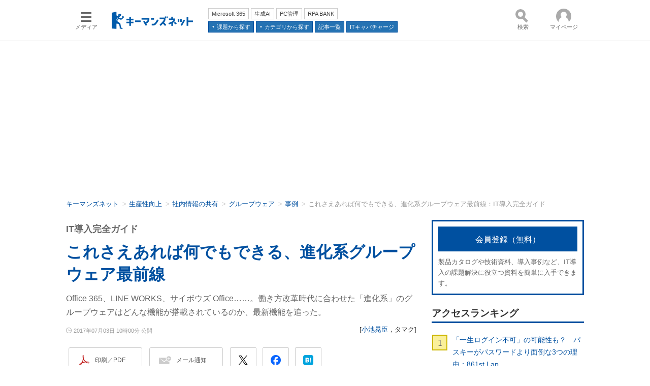

--- FILE ---
content_type: text/html
request_url: https://kn.itmedia.co.jp/kn/articles/1707/03/news137.html
body_size: 19422
content:
























<!-- simpletieup関連 -->








<!-- /simpletieup関連 -->






























<!DOCTYPE HTML PUBLIC "-//W3C//DTD HTML 4.01 Transitional//EN" "http://www.w3.org/TR/html4/loose.dtd">

<html lang="ja" id="masterChannel-kn"><head>




<meta http-equiv="content-type" content="text/html;charset=shift_jis">
<meta http-equiv="content-style-type" content="text/css">
<meta http-equiv="content-script-type" content="text/javascript">

<meta name="referrer" content="no-referrer-when-downgrade">


<meta http-equiv="X-UA-Compatible" content="IE=Edge">

<script>var swspv = '(none)';var cms_summary_flag = '0';</script>
<script src="/js/spv/movePC2SP.js?date=250916104008"></script>
<!-- FIX DMOZ -->

	<!-- masterType = not top -->


	<!-- masterType == article -->
	<meta name="TMP_SERVER" content="pcv">
	<!-- SET SERIES FLAG -->
	
		
		<meta name="TMP_SeriesID" id="TMP_SeriesID" content="11663">
	
	<!-- SET AUTHOR FLAG -->
	
		
		<meta name="TMP_JointWriterID" id="TMP_JointWriterID" content="217668">
	
	<!-- SET CANONICAL FLAG -->
	
		
			
				
				<link rel="canonical" href="https://kn.itmedia.co.jp/kn/articles/1707/03/news137.html">
			
		
	
	
	<meta property="article:modified_time" content="2018-11-03T18:29:48+09:00">
	


<link rel="next" href="news137_2.html">




















<meta name="robots" content="max-image-preview:standard">


<!-- JSONLD ARTICLE -->
<script type="application/ld+json">
{
"@context":"https://schema.org",
"@type":"NewsArticle",
"mainEntityOfPage":{
"@type":"WebPage",
"@id":"https://kn.itmedia.co.jp/kn/articles/1707/03/news137.html"
},
"image":["https://image.itmedia.co.jp/images/logo/1200x630_500x500_kn.gif"],
"datePublished":"2017-07-03T10:00:00Z",
"dateModified":"2018-11-03T18:29:00Z",
"headline":"これさえあれば何でもできる、進化系グループウェア最前線：IT導入完全ガイド（1/4 ページ）",
"author":
{
"@type":"Person",
"name":"小池晃臣",
"url":"https://www.itmedia.co.jp/author/217668/"
},
"publisher":{
"@type":"Organization",
"name":"キーマンズネット",
"url":"https://kn.itmedia.co.jp",
"logo":{
"@type":"ImageObject",
"url":"https://image.itmedia.co.jp/images/logo/amp_publisher_kn.gif"
}
},
"description":"Office 365、LINE WORKS、サイボウズ Office……。働き方改革時代に合わせた「進化系」のグループウェアはどんな機能が搭載されているのか、最新機能を追った。",
"articleSection":"特集",
"keywords":"社内情報の共有,グループウェア"
}
</script>
<meta name="itmid:series" content="IT導入完全ガイド">
<meta name="build" content="2017年07月03日 10時00分">
<meta name="keywords" content="社内情報の共有,グループウェア">
<meta name="description" content="Office 365、LINE WORKS、サイボウズ Office……。働き方改革時代に合わせた「進化系」のグループウェアはどんな機能が搭載されているのか、最新機能を追った。 (1/4)">
<meta name="extraid" content="at-features	ao-commtool	kw-gw	kw-soln_inhouseshare">
<meta name="writer" content="小池晃臣，タマク">
<meta name="dispatch" content="国内">
<meta name="adpath" content="root/ITmedia/kn/article/commtool">
<meta name="rcid" content="">
<meta name="rcid_filename" content="">
<link rel="alternate" media="only screen and (max-width: 640px)" href="https://kn.itmedia.co.jp/kn/spv/1707/03/news137.html">


<meta name="cXenseParse:itm-subsc-flag" content="">
<meta name="cXenseParse:itm-subsc-type" content="manual">

<meta property="og:title" content="これさえあれば何でもできる、進化系グループウェア最前線">
<meta property="og:description" content="Office 365、LINE WORKS、サイボウズ Office……。働き方改革時代に合わせた「進化系」のグループウェアはどんな機能が搭載されているのか、最新機能を追った。">
<title>これさえあれば何でもできる、進化系グループウェア最前線：IT導入完全ガイド（1/4 ページ） - キーマンズネット</title>
<script>
const ArticleDataDefinition = {
    VariousURLs: {
        HOST: 'https://kn.itmedia.co.jp',
        PCV: '/kn/articles/1707/03/news137.html',
        SPV: '/kn/spv/1707/03/news137.html',
        AMP: '/kn/amp/1707/03/news137.html',
        SUMMARY_SPV: '',
        REFERENCE_PCV: '/kn/articles/1707/03/news137_00.html',
        REFERENCE_SPV: '/kn/spv/1707/03/news137_00.html'
    }
};
</script>


<meta property="og:image" content="https://image.itmedia.co.jp/kn/articles/1707/03/l_mi2374_30009722_guide_005_MASK.jpg">


<link rel="shortcut icon" type="image/vnd.microsoft.icon" href="//kn.itmedia.co.jp/dc_itm/kn/image/favicon.ico">

<meta name="twitter:card" content="summary_large_image">
<meta name="twitter:site" content="@Keymans">
<meta name="twitter:creator" content="@Keymans">
<meta property="og:site_name" content="キーマンズネット">
<meta property="og:url" content="https://kn.itmedia.co.jp/kn/articles/1707/03/news137.html">
<meta property="og:type" content="article">

<!--globalRss-->
<!--/globalRss-->


<link rel="stylesheet" href="https://www.itmedia.co.jp/css/kn/base.css?202512081053">







<script src="//fc.itmedia.co.jp/fpcookie?site_id=itm_"></script>




<script src="//ajax.googleapis.com/ajax/libs/jquery/1.6.4/jquery.min.js" charset="UTF-8"></script>
<script>jQuery.noConflict();</script>
<script src="//cdn.cxense.com/cx.js"></script>
<script src="//cdn.cxense.com/cx.cce.js"></script>
<script>cx_segments = cX.getUserSegmentIds({persistedQueryId:'32780b6d6fb51c7b1fefeb67a7e3305b165e5c6a'});</script>


<script src="//cgi.itmedia.co.jp/keywords/kn/articles/1707/03/news137.html"></script>
<script>
typeof itikw != 'undefined' ? itikw += ',' : window.itikw = '';
</script>


<!-- GAM -->

<!-- GAM設定 -->
<script src="/js/gamServerEnvironment.js?date=202107151140"></script>
<script>
window.googletag = window.googletag || {};
window.googletag.cmd = window.googletag.cmd || [];
</script>
<script async src="https://securepubads.g.doubleclick.net/tag/js/gpt.js"></script>
<script>
// 共通処理
window.gam_logop = {};
window.gam_media= 'kn';
// keyValue取得
const gam_keyValue = function(){
	const gam_server = gam_serverenvironment();
	const gam_host = location.protocol + '\/\/' + location.host;
	const gam_url = location.pathname.replace(/\/index.html$/,'\/');
	const gam_key = getMETA('keywords').content;
	const gam_adpath = getMETA('adpath').content;
	if(cx_segments.length >= 200) cx_segments = cx_segments.slice(0,200);
	const gam_composite = String((new Date().getTime() % 12)+1);
	googletag.pubads().setTargeting('server',gam_server).setTargeting('host',gam_host).setTargeting('url',gam_url).setTargeting('CxSegments',cx_segments).setTargeting('composite',gam_composite);
	if(gam_key) googletag.pubads().setTargeting('keywords',gam_key.replace(/(（|）|\(|\)|＃|＋)/g,'').split(','));
	if(gam_adpath){
		const itm_adpath = gam_adpath.split('/');
		if(itm_adpath[3]) googletag.pubads().setTargeting('itm_adpath_4',itm_adpath[3]);
		if(itm_adpath[4]) googletag.pubads().setTargeting('itm_adpath_5',itm_adpath[4]);
	}
}
// 配信設定
const gamDeliveryCheck = function(){
	googletag.pubads().addEventListener('slotRenderEnded',function(e){
		const gam_slotid = e.slot.getSlotElementId();
		const gam_slotdiv = document.getElementById(gam_slotid);
// 配信状況ログ
		if(gam_logop) gam_logop[gam_slotid] = e;
// 配信、未配信判別
		const gam_delivery = e.isEmpty;
// 1枠目入稿判別
		const gam_firstset = /_1$/;
		const gam_firstcheck = gam_firstset.test(gam_slotid);
// AD表記ユニット
		const gam_irpos = /(InRead$)/;
		const gam_irposcheck = gam_irpos.test(gam_slotid);
// SBサイズ指定
		const gam_sb = /(PC_SuperBanner)/.test(gam_slotid);
		if(gam_sb) document.getElementById('PC_SuperBanner').style.minHeight = e.size[1] + 'px';
// 特殊広告対応
		if(gam_firstcheck||gam_irposcheck){
			let gam_noadflag = gam_delivery ? 'noad' : 'delivery';
			const gam_adposition = gam_slotdiv.parentNode;
			const gam_adpch = gam_adposition.children[0];
			const gam_adpchcheck = gam_adpch.classList.contains('adnotation');
			const gam_hlcheck = gam_adpch.classList.contains('gam_headline');
			let gam_hltext = 'Special';
			gam_hltext += '<span class="gam_prmark">PR</span>';
			if(gam_hlcheck && gam_noadflag == 'delivery' && gam_adpch.innerHTML == '') gam_adpch.innerHTML = gam_hltext;
			gam_adposition.classList.add(gam_noadflag);
			if(gam_irposcheck && !gam_delivery && !gam_adpchcheck){
				const gam_adnotation = document.createElement('div');
				gam_adnotation.innerHTML = 'advertisement';
				gam_adnotation.classList.add('adnotation');
				gam_adposition.insertBefore(gam_adnotation,gam_slotdiv);
			}
			if(gam_hlcheck && gam_noadflag == 'noad') gam_adpch.innerHTML = '';
		}
	});
};

// refresh
const refreshGam = function(slot,dc){
	googletag.cmd.push(function(){
		let gframe = '';
// 共通
		if(slot == 'SideLink') gframe = [gam_sl1,gam_sl2,gam_sl3,gam_sl4,gam_sl5,gam_sl6,gam_sl7,gam_sl8,gam_sl9,gam_sl10,gam_sl11,gam_sl12,gam_sl13,gam_sl14,gam_sl15];
		if(slot == 'SuperBanner') gframe = [gam_spb];
		if(slot == 'RcolRectangle') gframe = [gam_rct1];

// article
		if(slot == 'InRead') gframe = [gam_inl];

		if(gframe) googletag.pubads().refresh(gframe);
// 配信状況取得
		if(dc) gamDeliveryCheck();
	});
}
// refresh引数
// 共通
let gam_sl1,gam_sl2,gam_sl3,gam_sl4,gam_sl5,gam_sl6,gam_sl7,gam_sl8,gam_sl9,gam_sl10,gam_sl11,gam_sl12,gam_sl13,gam_sl14,gam_sl15,gam_spb,gam_rct1,gam_inl;

googletag.cmd.push(function(){
	googletag.pubads().collapseEmptyDivs();
// ユニット設定
	const sd = '/43042345/kn/';
	gam_spb = googletag.defineSlot(sd + 'PC_article_SuperBanner',[[728,90],[728,180],[970,90],[970,250],[970,400]],'PC_SuperBanner').addService(googletag.pubads());
	gam_rct1 = googletag.defineSlot(sd + 'PC_article_rcol-Rectangle',[[300,250],[300,300],[300,600],[600,600],[600,500],[533,300]],'PC_rcol-Rectangle').addService(googletag.pubads());
	gam_sl1 = googletag.defineSlot(sd + 'PC_SideLink',[[300,76]],'PC_SideLink_1').setTargeting('slot_pos','1').setTargeting('media',gam_media).addService(googletag.pubads());
	gam_sl2 = googletag.defineSlot(sd + 'PC_SideLink',[[300,76]],'PC_SideLink_2').setTargeting('slot_pos','2').setTargeting('media',gam_media).addService(googletag.pubads());
	gam_sl3 = googletag.defineSlot(sd + 'PC_SideLink',[[300,76]],'PC_SideLink_3').setTargeting('slot_pos','3').setTargeting('media',gam_media).addService(googletag.pubads());
	gam_sl4 = googletag.defineSlot(sd + 'PC_SideLink',[[300,76]],'PC_SideLink_4').setTargeting('slot_pos','4').setTargeting('media',gam_media).addService(googletag.pubads());
	gam_sl5 = googletag.defineSlot(sd + 'PC_SideLink',[[300,76]],'PC_SideLink_5').setTargeting('slot_pos','5').setTargeting('media',gam_media).addService(googletag.pubads());
	gam_sl6 = googletag.defineSlot(sd + 'PC_SideLink',[[300,76]],'PC_SideLink_6').setTargeting('slot_pos','6').setTargeting('media',gam_media).addService(googletag.pubads());
	gam_sl7 = googletag.defineSlot(sd + 'PC_SideLink',[[300,76]],'PC_SideLink_7').setTargeting('slot_pos','7').setTargeting('media',gam_media).addService(googletag.pubads());
	gam_sl8 = googletag.defineSlot(sd + 'PC_SideLink',[[300,76]],'PC_SideLink_8').setTargeting('slot_pos','8').setTargeting('media',gam_media).addService(googletag.pubads());
	gam_sl9 = googletag.defineSlot(sd + 'PC_SideLink',[[300,76]],'PC_SideLink_9').setTargeting('slot_pos','9').setTargeting('media',gam_media).addService(googletag.pubads());
	gam_sl10 = googletag.defineSlot(sd + 'PC_SideLink',[[300,76]],'PC_SideLink_10').setTargeting('slot_pos','10').setTargeting('media',gam_media).addService(googletag.pubads());
	gam_sl11 = googletag.defineSlot(sd + 'PC_SideLink',[[300,76]],'PC_SideLink_11').setTargeting('slot_pos','11').setTargeting('media',gam_media).addService(googletag.pubads());
	gam_sl12 = googletag.defineSlot(sd + 'PC_SideLink',[[300,76]],'PC_SideLink_12').setTargeting('slot_pos','12').setTargeting('media',gam_media).addService(googletag.pubads());
	gam_sl13 = googletag.defineSlot(sd + 'PC_SideLink',[[300,76]],'PC_SideLink_13').setTargeting('slot_pos','13').setTargeting('media',gam_media).addService(googletag.pubads());
	gam_sl14 = googletag.defineSlot(sd + 'PC_SideLink',[[300,76]],'PC_SideLink_14').setTargeting('slot_pos','14').setTargeting('media',gam_media).addService(googletag.pubads());
	gam_sl15 = googletag.defineSlot(sd + 'PC_SideLink',[[300,76]],'PC_SideLink_15').setTargeting('slot_pos','15').setTargeting('media',gam_media).addService(googletag.pubads());

// article
	gam_inl = googletag.defineSlot(sd + 'PC_InRead',[[640,165],[640,300],[640,360],[1,1]],'PC_InRead').addService(googletag.pubads());


	gam_keyValue(); // Key-Value設定
	googletag.pubads().enableSingleRequest();
	googletag.pubads().disableInitialLoad();
	googletag.enableServices();
});
</script>

<!-- /GAM -->

<script src="/js/kn/base.js?202501291050"></script>
<script src="/js/kn/kn_site_structure.js?date=202507011400"></script>

<script src="/js/kn/kn_megamenu.js?date=202412101103" defer></script>

<script>
(function(){
	if (typeof KeymansNetSiteStructure === 'undefined') return false;
	const path = location.pathname.split('/');
	const lastitem = document.title.replace(/(（\d+\/\d+ ページ）)? - キーマンズネット/,'');
	const isSeriesIndex = (!!path[2] && path[2]=='series') && (!!path[3] && path[3]!='index.html'); //連載インデックスかどうかのフラグ
	const JsonldBreadcrumbList = setupStructuredData.fetchJsonldBreadcrumbList(); // 定義済みの JSON-LD 構造化データ BreadcrumbList
	const Breadcrumb = KeymansNetSiteStructure.breadcrumb = {
		"main" : false,
		"lastitem" : { "name": lastitem },
		"list" : []
	};

	// 各構造化データの付与および表示するパンくずの設定
	if (typeof itikw !== 'undefined' && itikw !='') {
		// ITIキーワードによるソリューションカテゴリの構造化データ設定
		Breadcrumb.main = KeymansNetSiteStructure.convertToBreadcrumbForSolutionByITIKW(itikw);
		if (!!Breadcrumb.main) {
			setupStructuredData.addJsonldBreadcrumb(Breadcrumb.main,Breadcrumb.lastitem);
			Breadcrumb.list.push(Breadcrumb.main);
		}
	}
	if (!!document.querySelector('meta[name="extraid"]')) {
		let exid = document.querySelector('meta[name="extraid"]').content.split('\t');
		// ITIキーワードによるソリューションカテゴリがなければ、ソリューションキーワードによるカテゴリ設定を試みる
		if (!Breadcrumb.main) {
			Breadcrumb.main = KeymansNetSiteStructure.convertToBreadcrumbForSolutionByExid(exid);
			if (!!Breadcrumb.main) {
				setupStructuredData.addJsonldBreadcrumb(Breadcrumb.main,Breadcrumb.lastitem);
				Breadcrumb.list.push(Breadcrumb.main);
			}
		}
		// 製品カテゴリのパンくず設定
		let productCategories = KeymansNetSiteStructure.convertToBreadcrumbForProduct(exid);
		if (!!productCategories) {
			setupStructuredData.addJsonldBreadcrumb(productCategories,Breadcrumb.lastitem);
			Breadcrumb.list.push(productCategories);
		}
		// ソリューションカテゴリがなければパンくずとして表示する
		if (!Breadcrumb.main) Breadcrumb.main = productCategories;
	}
	if (isSeriesIndex) {
		// 連載インデックス用パンくず設定
		Breadcrumb.main = KeymansNetSiteStructure.convertToBreadcrumbForSeriesIndex();
		if (!!Breadcrumb.main) setupStructuredData.addJsonldBreadcrumb(Breadcrumb.main,Breadcrumb.lastitem);
	}
	if (/^subtop|category$/.test(path[2]) && !Breadcrumb.main && JsonldBreadcrumbList.length>0) {
		// JSON-LD構造化データがある subtop で、main がまだ無いものは JSON-LD のパンくずを表示
		let jsonldBreadcrumbLastItem = JsonldBreadcrumbList[0].pop();
		if (!jsonldBreadcrumbLastItem.item['@id'].endsWith(location.pathname.replace("index.html",""))) {
			// 最後の要素が自分自身でなければ戻す
			JsonldBreadcrumbList[0].push(jsonldBreadcrumbLastItem);
		}
		Breadcrumb.main = JsonldBreadcrumbList[0];
	}
})();
</script>
<!--tr_cx_api-->

<script src="//cx.api.itmedia.co.jp/v1.js"></script>
<script src="//tr.api.itmedia.co.jp/cc/v1.js"></script>

<!--/tr_cx_api-->
<script src="/js/lib/cx_v2_cce.js?202507231610"></script>
<script>
var cX = cX || {}; cX.callQueue = cX.callQueue || [];
cx_push_iitt();
cX.callQueue.push(['setSiteId','1140712457802945827']);
var cx_k_param = cx_api_itm('ad');
cx_push_cxapi('7afa26d5cf882cbdf1133ef0a74bc60ab5581d17');
cx_click_map('1141827478709654509');
window.addEventListener('DOMContentLoaded',function(){
	cx_add_meta();
	cx_push_readable('7afa26d5cf882cbdf1133ef0a74bc60ab5581d17');
},false);
</script>
<!-- Google Tag Manager -->
<script>(function(w,d,s,l,i){w[l]=w[l]||[];w[l].push({'gtm.start':
new Date().getTime(),event:'gtm.js'});var f=d.getElementsByTagName(s)[0],
j=d.createElement(s),dl=l!='dataLayer'?'&l='+l:'';j.async=true;j.src=
'https://www.googletagmanager.com/gtm.js?id='+i+dl;f.parentNode.insertBefore(j,f);
})(window,document,'script','dataLayer','GTM-W3CLTQN');</script>
<!-- End Google Tag Manager -->
</head><body id="masterType-article">

<script>
// JavaScript用Facebook SDK v10.0

(function(d,s,id){
var js, fjs = d.getElementsByTagName(s)[0];
if(d.getElementById(id)){return;}
js = d.createElement(s); js.id = id;
js.src = "//connect.facebook.net/ja_JP/sdk.js#xfbml=1&version=v10.0";
fjs.parentNode.insertBefore(js,fjs);
}(document,'script','facebook-jssdk'));
</script>






<script type="text/javascript">
var dcl_start = new Date();
attachBodyClass();
function masterChannel(){return 'kn';}
function masterType(){return 'article';}
function prFlag(){return '';}
function spFlag(){return '';}
</script>

<!--ITWL-->

<!--/ITWL-->



<div id="masterBody"><div id="masterBodyOut"><div id="masterBodyIn">

<style>
#g_nav{--base_w:1020px !important;}
</style>



<link rel="stylesheet" href="//www.itmedia.co.jp/css/gnavi.css?date=202503051103">
<div id="g_nav" data-theme="light">
<div id="g_nav_o">
<!-- parts_warning -->

<div id="g_nav_i">
	<div class="g_nav_box">
		<div class="g_btn" id="g_btn_menu" data-menu="0">
			<div class="g_float g_float_left"></div>
			<div class="g_inbtn">
				<div class="g_lines">
					<div class="g_line"></div>
					<div class="g_line"></div>
					<div class="g_line"></div>
					<div class="g_line"></div>
				</div>
				<div class="g_txt">メディア</div>
			</div>
		</div>
	</div>
<div class="g_nav_box"><div id="g_logo"><a href="//kn.itmedia.co.jp/"><img src="https://image.itmedia.co.jp/images/logo/pcvheader_kn.png" width="160" height="34" alt="導入事例からIT製品・サービスを探す｜キーマンズネット"></a></div></div>
<div class="g_nav_box _flex"><div class="g_free_box">
<div class="g_local g_local_btn">
<div class="g_lnav_o"><a href="https://kn.itmedia.co.jp/kn/subtop/features/office365/index.html"><div >Microsoft 365</div></a>
</div>
<div class="g_lnav_o"><a href="https://kn.itmedia.co.jp/kn/subtop/features/gen_ai/index.html"><div >生成AI</div></a>
</div>
<div class="g_lnav_o"><a href="https://kn.itmedia.co.jp/kn/subtop/features/pc/index.html"><div >PC管理</div></a>
</div>
<div class="g_lnav_o"><a href="https://kn.itmedia.co.jp/kn/subtop/rpabank/"><div >RPA BANK</div></a>
</div>
</div><div class="g_local g_local_btn blue_4">
<div class="g_lnav_o"><a href="#"><div >課題から探す</div></a>
</div>
<div class="g_lnav_o"><a href="#"><div >カテゴリから探す</div></a>
</div>
<div class="g_lnav_o"><a href="https://kn.itmedia.co.jp/kn/subtop/archive/"><div >記事一覧</div></a>
</div>
<div class="g_lnav_o"><a href="https://kn.itmedia.co.jp/itcc/"><div >ITキャパチャージ</div></a>
</div>
</div></div></div>

<div class="g_nav_box">
	<div class="g_btn" id="g_btn_search" data-menu="0" data-cx="2201843946232317:3908182971">
		<div class="g_float g_float_right"><div class="g_search_box">
			<!-- サーチツール（PC）ここから -->
<script src="/js/lib/cx_search.js"></script>
<link rel="stylesheet" href="https://www.itmedia.co.jp/css/lib/cx_search_pc.css">
<div id="searchBoxField" class="searchBoxField_kn">
<div class="wrap">
	<form action="#" id="cx" class="cx">
		<div class="searchBar">
			<input type="text" id="urlBox" class="urlBox" placeholder="検索">
			<div id="dataSelect" class="dataSelect">
				<div class="serch_circle"></div>
				<div class="serch_bar"></div>
				<button id="clac" class="clac" onclick="getSearchText('2','pcv','1140712457802945827');return false;">検索</button>
			</div>
			<div id="searchResultMenu">
				<div id="dataStat" class="dataStat">
					<span class="err">検索語を入力してください</span>
				</div>
				<div class="dataWrapper">
					<div id="dataContents" class="dataContents">
						<span class="menuTitle">コンテンツ：</span>
						<select id="selectMenu" name="selectMenu" onchange="selectCxApi('pcv','1140712457802945827',this.value);">
							<option value="allContents">全て</option>
							<option value="articleContents">記事</option>
							<option value="wpContents">記事以外</option>
						</select>
					</div>
					<div id="dataSort" class="dataSort">
						<span class="menuTitle">並び順：</span>
						<select id="sortMenu" name="sortMenu" onchange="sortCxApi('pcv','1140712457802945827',this.value);">
							<option value="timeSort">日付</option>
							<option value="reSort">関連性</option>
						</select>
					</div>
				</div>
			</div>
			<div style="clear:both;"></div>
		</div>
	</form>
	<div id="adidBox" class="adidBox">
		<div id="adidTableHead" class="adidTableHead"></div>
		<div id="adidTable" class="adidTable"></div>
	</div>
</div>
</div>
<!-- サーチツール（PC）ここまで -->

		</div></div>
		<div class="g_inbtn">
			<div class="g_search_icons">
				<div class="g_search_icon"></div>
				<div class="g_search_icon"></div>
				<div class="g_search_icon"></div>
				<div class="g_search_icon"></div>
			</div>
			<div class="g_txt">検索</div>
		</div>
	</div>
</div>


<div class="g_nav_box">
<div class="g_btn" id="g_btn_member" data-menu="0">
<div class="g_float g_float_right"></div>
<a class="g_inbtn" href="javascript:void(0);">
<div class="g_circles">
<div class="g_circle"></div><div class="g_circle"></div><div class="g_circle"></div>
</div>
<div class="g_txt"></div>
</a>
</div>
</div>
</div>
</div>
</div>
<script src="/js/gnavi.js?202508211340" async></script>

<div id="masterBodyOuter"><!--masterBodyOuterHoleStart-->
<!--/masterBodyOuterHoleStart--><div id="masterBodyInner">

<div id="masterHeader">
<div id="globalHeader">
	
	<div id="globalHeaderTop">
		<div id="SuperBanner">
		<div id="PC_SuperBanner"></div>
		<script>refreshGam('SuperBanner',true);</script>
		</div>
	
	</div>
	<div id="globalHeaderBottom">
	
		<div id="localPankuzu" class="jsonld_breadcrumb"></div>
		<script>
			if (typeof KeymansNetSiteStructure === 'undefined') {
				// KeymansNetSiteStructure 未定義のため処理は行わない
			} else if (KeymansNetSiteStructure.breadcrumb.main) {
				setupStructuredData.addMicrodataBreadcrumb(KeymansNetSiteStructure.breadcrumb.main,"localPankuzu",KeymansNetSiteStructure.breadcrumb.lastitem);
			} else {
				setupStructuredData.addMicrodataBreadcrumb(KeymansNetSiteStructure.convertToBreadcrumbFor2ndLayer(),"localPankuzu",KeymansNetSiteStructure.breadcrumb.lastitem);
			}
		</script>
	
	</div>
</div>
</div>

<div id="masterContents"><div id="globalContents">
<div id="masterMain">

<!--masterMainHoleStart-->
<!--/masterMainHoleStart-->


<div id="tmplNews" class="tmplArticle"><div id="tmplNewsIn" class="tmplArticleIn">
<!--cmsHoleStart-->
<!--/cmsHoleStart-->

<!--cmsHoleDate-->
<!--/cmsHoleDate-->
<!--cmsHoleTitle-->
<!--/cmsHoleTitle-->


<div id="cmsTitle"><div class="inner">
<h1 class="title"><span class="title__maintext">これさえあれば何でもできる、進化系グループウェア最前線</span><i class="title__delimiter">：</i><i class="title__subtitle">IT導入完全ガイド</i><span class="title__pagenumber">（1/4 ページ）</span></h1>
</div></div>


<!--cmsHoleAbstract-->
<!--/cmsHoleAbstract-->

<div id="cmsAbstract"><div class="inner"><p>Office 365、LINE WORKS、サイボウズ Office……。働き方改革時代に合わせた「進化系」のグループウェアはどんな機能が搭載されているのか、最新機能を追った。</p></div></div>

<!--cmsHoleByline-->
<!--/cmsHoleByline-->

<div id="cmsDate" class="cmsDate cmsDate--nomove"><div class="inner"><span class="arrow">&raquo;</span> <span id="update">2017年07月03日 10時00分 公開</span></div></div>
<div id="cmsByline"><div class="inner" id="byline">[<a href="https://www.itmedia.co.jp/author/217668/" class="cmsAuthorlink">小池晃臣</a>，<span>タマク</span>]</div></div>

<!--cmsHoleBodyWrapStart-->
<!-- exid ne cp-rpabank -->

<!--/cmsHoleBodyWrapStart-->
<div id="cmsBody"><div class="inner">

<!--cmsHoleBodyStart-->


<link rel="stylesheet" href="https://www.itmedia.co.jp/css/socialbutton.css?202510011201">
<script>
var msbBtnLoadScript = [];
</script>
<script src="/js/socialbutton.js?202510011010"></script>
<div id="masterSocialbuttonTop" class="masterSocialbutton"><div class="msbOut" id="msbTopOut"></div></div>


	<!-- kn -->
	<script>
	msbBtn({
	'pos':'top',
	'tag':'table',
	'popup_pos':'under',
	'base_color':'white',
	'base_class':'minimal',
	'line':[
	[
		{'name':'印刷／PDF','title':'この記事を印刷する','id':'printbutton'},
		{'name':'メール通知','id':'itmid','data':[
			{'name':'連載「％」の新着をメールで通知','id':'alertseries'},
		{}]},
		{'name':'Post','id':'tweetbutton_minimal'},
		{'name':'シェア','id':'sharebutton_minimal'},
		{'name':'はてなブックマーク','id':'hatenabookmark_minimal'},
	{}],
	[]]
	});
	</script>



<!--/cmsHoleBodyStart-->

<div id="cmsMark"><!-- null for itmedia-->
</div>
<!--cmsBodyCtrlTop-->
<!--/cmsBodyCtrlTop-->

<!--cmsBodyMainStart-->
<div id="cmsBodyMain">
<!-- cxenseparse_start -->
<!--/cmsBodyMainStart-->

<p>　これまでグループウェアといえば社内の掲示板やスケジューラー、ドキュメント共有などに使われる事が多かった。しかしコミュニケーション手段の変化とツールの進化により、チャットや外部サービスとの連携など幅広い機能を備えた「進化系」ともいえるグループウェアが登場し、これらを活用することで働き方改革や業務の見直しなども行う企業が現れ始めている。本稿では、進化系グループウェアの最新事情を追い、何ができ、仕事をどう変えるのか紹介したい。</p>
<h2 class="format--crosshead">グループウェアが働き方改革の切り札に</h2>
<p>　今や「働き方改革」は日本企業にとって一大テーマとなっている。労働人口減少や人材流動化、長時間労働の社会問題化など、さまざまな社会的課題が、企業にしても働き方改革の取り組みを「待ったなし」のレベルまで引き上げているといえるだろう。そんな働き方改革の実現に欠かせないのが、ITを活用したコミュニケーション＆コラボレーションであり、そのためのツールの代表格となるのが、グループウェアなのである。「枯れたツール」と見られがちだったグループウェアであるが、これまでの企業の掲示板機能やスケジューラーに加え働き方改革に貢献できるような機能を搭載し、進化を遂げている点を忘れてはならない。</p>
<p>　昨今のグループウェアにおける大きな潮流といえるのが、スマートフォンやタブレットなどのモバイルデバイス対応とメッセンジャー（チャット）機能の充実だろう。これまでビジネスにおけるコミュニケーション手段としては圧倒的にPCでのメールが主流だったが、私生活では「LINE」や「Facebook」などのスマートフォン上でのメッセンジャーツールが急速に普及している。</p>
<p>　これだけスマートフォンが普及していながら、仕事の場ではまだPCとメールが業務上のルールというのでは、つい私用のメッセンジャーアプリで仕事のやりとりをしてしまおうと考えても無理はない。しかし、私用のメッセンジャーアプリを仕事に用いてしまうと、IT部門など管理者の目が届かず利用状況を把握できなくなり、企業としてはガバナンス上の問題が生じてくる。いわゆる「シャドーIT」のリスクである。</p>
<p>　シャドーITの最大のリスクは、情報漏えいにあるといえる。もしも私用のメッセンジャーから機密情報が漏えいしたとしても、その原因を解明したり、情報の流出経路を特定したりといった、企業としての説明責任を果たせなくなってしまうからだ。</p>
<p>　このような背景を受けて、情報セキュリティにおける普遍的な課題である「セキュリティと利便性の相反」を考えたときに最適解となるのが、企業が正式に導入したグループウェアにあるメッセンジャー機能の活用なのだ。とりわけ勤務中の外出や移動の多い日本の働き方では、出先でいちいちPCを開くことなく、スマートフォン上から気軽にコミュニケーションが行えるメッセンジャーのニーズはひときわ高いといえる。</p>
<p>　また、仕事の上での次のアクションを促すためにも、メッセンジャーはメールよりも効果が高いといわれている。ビジネスにはますますスピード感が求められるようになっているなか、コミュニケーション自体もスピードや分かりやすさがより重要視されるようになっているのである。メールからメッセンジャーにコミュニケーションの中心を移したことで、あいさつなどの定型文が必要なくなりコミュニケーションが活発化したという企業の声もあるようだ。</p>
<p>　こうしてシャドーITの問題を解消しながら、社員が安心して働けるような環境を企業側が整えて、リモートワークや在宅勤務なども取り入れつつ働き方改革を目指していく──それが今の進化系グループウェアの大きな使命となっている。</p>
<div id="notice"><a href="news137_2.html">グループチャット、会議の自動スケジューリングなどが1つのサービスで利用可能</a></div>

<!-- cxenseparse_end -->

<!--cmsBodyMainEnd-->
</div>


<div id="InRead">
<div id="PC_InRead"></div>
<script>refreshGam('InRead');</script>
</div>



<div id="cmsSeriesList" style="margin-bottom:20px;"></div>
<script src="/js/cmsSeriesList.js?date=202412161050"></script>
<script>cmsSeriesList.makeIndex_pattern = 1;</script>
<script src="/include/series/11663/list.json" defer></script>

<!--/cmsBodyMainEnd-->

<div class="endlink" id="endlinkConnection">
<h3 class="format--subheading">関連リンク</h3>
<ul id="lnk">
<li class="endlink-lnk" id="endlink-lnk1"><a href="https://www.uchida.co.jp/" target="_blank" rel="noopener">内田洋行</a></li>
<li class="endlink-lnk" id="endlink-lnk2"><a href="https://cybozu.co.jp/" target="_blank" rel="noopener">サイボウズ</a></li>
<li class="endlink-lnk" id="endlink-lnk3"><a href="https://line.worksmobile.com/jp/" target="_blank" rel="noopener">ワークスモバイルジャパン</a></li>
</ul>
</div>


<!--cmsBodyRelated-->
<!--/cmsBodyRelated-->
<div class="ctrl" id="start">
<span id="prev">　　　　　　</span>
<span id="numb"><strong>1</strong>|<a href="news137_2.html">2</a>|<a href="news137_3.html">3</a>|<a href="news137_4.html">4</a></span>
<span id="next"><a href="news137_2.html">次のページへ</a></span>
</div>

<!--cmsBodyCtrlBtm-->
<!--/cmsBodyCtrlBtm-->
<div id="cmsCopyright"><p>Copyright &copy; ITmedia, Inc. All Rights Reserved.</p>
</div>
<!--cmsHoleBodyEnd-->

<script>
(function(d){
if(typeof lgMembersEnquete !== 'undefined'){
	var js_file = [
		'//ajax.googleapis.com/ajax/libs/jquery/1.9.1/jquery.min.js',
		'//ajax.googleapis.com/ajax/libs/jqueryui/1/jquery-ui.min.js',
		'/js/lib/jquery.multiselect.min.js',
		'/js/mask_lgenq.js?202305291530'
	];
	var cnt = 0;
	var sync_js = function(){
		var js = addJS(js_file[cnt]);
		js.addEventListener('load',function(){
			cnt++;
			if(cnt < js_file.length){
				sync_js();
			}else{
				ISLOGIN({
					'isLoginURL':'//status.kn.itmedia.co.jp/isLoginKN.cgi',
					'sc':'12051e9967d26fabc3b319b06be4bb57b504c40ac47edc24b5b335f64e71b4e1',
					'lc':'f48280c0107726b99afcbd3cd0a46a2bac5f1ddb44e8768f232ac4da562eb166',
					'bc':9,
					'heading':'会員登録（無料）が必要です',
					'description':'続きを読むには、［続きを読む］ボタンを押して会員登録あるいはログインしてください。',
					'eVer':'26',
					'eVerStr':'id_kn_article-mask'
				});
			}
		});
	};
	sync_js();
	addCSS('//ajax.googleapis.com/ajax/libs/jqueryui/1.12.1/themes/smoothness/jquery-ui.css');
	addCSS('/css/members_lgenq.css');
}else{
	var data = {
		'isLoginURL':'//status.kn.itmedia.co.jp/isLoginKN.cgi',
		'sc':'11382b8de6b4b042f25bf021335d31c09f2f23ae80ca4dafc63214691dfb3dae',
		'lc':'0fe39b99b379952df916ed88c169ec63757291bf0c3db2881a4e0e9bf84b1463',
		'bc':9,
		'description':'続きを読むには、［続きを読む］ボタンを押して<br>会員登録あるいはログインしてください。',
		'eVer':'26',
		'eVerStr':'id_kn_article-mask'
	};
	if (/cp-rpabank/.test(getMETA('extraid').content)) {
		data.isLoginURL = data.isLoginURL.replace('isLoginKN.cgi','isLoginRB.cgi');
		data.msa = 1;
	}
	var js = addJS('/js/mask_kn.js?202405201100');
	js.addEventListener('load',function(){
		ISLOGIN(data);
	});
}
})(document);
</script>

<script>
/*IMAGE MASK & Lead-in*/
(function(d){
	let membersControl = searchMembersControl(); // ％メンバー用マスクの存在チェックと対象要素取得
	let imageMask = searchImageMask(); // 画像マスクの存在チェックと対象要素取得
	let subscription = searchSubscription(); // subscription マスクの存在チェックと対象要素取得
	let isPreview = d.domain.match(/(preview|broom|localhost)/);
	let param ={
		isLoginURL:'//status.kn.itmedia.co.jp/isLoginKN.cgi',
		sc:'11382b8de6b4b042f25bf021335d31c09f2f23ae80ca4dafc63214691dfb3dae',
		lc:'0fe39b99b379952df916ed88c169ec63757291bf0c3db2881a4e0e9bf84b1463',
		ac:'1a599d548ac1cb9a50f16ce3ba121520c8ab7e05d54e097bfa5b82cb5a328a0f',
		bc:9,
		members_control_exist:membersControl.exist,
		image_mask_exist:imageMask.exist,
		image_mask_objects:imageMask.Objects,
		subscription_exist:subscription.exist,
		subscription_objects:subscription.Objects,
		preview:isPreview
	};
	if (/cp-rpabank/.test(getMETA('extraid').content)) {
		param.isLoginURL = param.isLoginURL.replace('isLoginKN.cgi','isLoginRB.cgi');
		param.msa = 1;
	}
	let setExtraMask = function(){
		if (d.getElementById('isLogin') || isPreview) {
			// isLogin 呼び出し済みであれば各マスク処理を実行
			if (imageMask.exist) {
				param.cr = '2c93f81754142e105c8bca17824745d14c8c4d69e9d7ede513e5530546e97641';
				mask_images(param);
			}
			if (subscription.exist) {
				param.cr = '90cfa6d666682f8b5dc3c798020e432fc294ef430deb069008d4f8bceeb02418';
				mask_leadin(param);
			}
		} else {
			// isLogin がなければ、呼び出した後で再実行
			let js = mask_images.setISLOGIN(param.isLoginURL,param.sc);
			js.addEventListener('load',function(){
				setExtraMask();
			});
		}
	};
	if (imageMask.exist || subscription.exist) {
		setExtraMask();
	}
})(document);
</script>


<!--/cmsHoleBodyEnd-->
</div></div> 
<!--cmsHoleBodyWrapEnd-->

<script>
(function(){
	if (typeof KeymansNetSiteStructure === 'undefined') return false;
	if (KeymansNetSiteStructure.breadcrumb.list) {
		let target = document.getElementById('cmsBody');
		target.appendChild(createElementWithAttribute('div',{"id":"localPankuzuBtm"}));
		KeymansNetSiteStructure.breadcrumb.list.forEach(function(list){
			KeymansNetSiteStructure.addBtmBreadcrumbList(list,'localPankuzuBtm','localPankuzuBtm');
		});
	}
})();
</script>
<!-- Cxense content widget: キーマンズネット_記事AND製品DB_レコメンド -->
<div id="cx_article_recommend"><div id="cx_5b2774277d37b9a91e49f29aa88eefc3209d93fa"></div></div>

<script type="text/javascript">
	var cX = cX || {};
	cX.callQueue = cX.callQueue || [];
	(function(){
		var w = window; //ウィンドウ情報を取得
		var d = document; //ドキュメント情報を取得
		var flag_widget= false; //フラグをfalseに設定
		var setid = d.getElementById('cx_article_recommend'); //出力先のboxを取得
		var setid_y = getElementXY(setid)['y']; //出力先までの高さを取得
		var scroll_y = 0;
		var browser_h = getBrowserWH()['h']; //ブラウザの高さ取得
		var threshold_y = setid_y - browser_h;
		var cxInsertWidget;
		cxInsertWidget = function(){
			cX.callQueue.push(['insertWidget', {
				widgetId: '5b2774277d37b9a91e49f29aa88eefc3209d93fa',
				insertBeforeElementId: 'cx_5b2774277d37b9a91e49f29aa88eefc3209d93fa',
				width: 690, height: 676, renderTemplateUrl: 'auto'
			}]);
		};
		var evt_scroll = function(){
			scroll_y = (function(){ return d.documentElement.scrollTop || d.body.scrollTop; })();
			if(scroll_y > threshold_y && !flag_widget){
				flag_widget = true;
				w.removeEventListener('scroll',evt_scroll,false);
				cxInsertWidget();
			}
		};
		evt_scroll();
		if(!flag_widget) w.addEventListener('scroll',evt_scroll,false);
	})();
</script>
<!-- End of Cxense content widget -->

<!--/cmsHoleBodyWrapEnd-->

<div id="cmsPrcredit"><div class="inner"></div></div>
<!--cmsHoleEnd-->

	
	
	
	
	<div id="knl027_ad" style="clear:both;"></div>
	<script>
	function set_line(_y,_color){
		if(!location.hash.match('adline')) return false;
		var d = document;
		var line = d.createElement('div');
		line.style.position = 'absolute';
		line.style.top = _y + 'px';
		line.style.left = '0';
		line.style.width = '100%';
		line.style.height = '1px';
		line.style.background = _color;
		d.body.appendChild(line);
	};
	(function(d,_threshold,_maxrange){
		var adid = 0;
		var render = 0;
		var dlv_pos = 0;
		var g_id = 0;
		var ad_float_fix = 0;
		var e_body = d.getElementById('cmsBodyMain');
		var e_dlv = d.getElementById('knl027_ad');
		var set_dlv = function(){
			cX.CCE.run({widgetId:"b7d1a66c366b8d72c86d4b53910b96130c0cb792",targetElementId:"knl027_ad"});
		};
		var insert_ok = function(_target,_str){
			var clearfix = d.createElement('div');
			clearfix.className = 'colBoxClear';
			var _patentTarget = _target.parentNode;
			if(ad_float_fix){
				_patentTarget.insertBefore(e_dlv,_target);
				_patentTarget.insertBefore(clearfix,_target.nextElementSibling);
			}else{
				_patentTarget.insertBefore(e_dlv,_target);
			}
			set_dlv();
		};
		var insert_ng = function(_str){
			e_dlv.style.display = 'none';
		};
		var main = function(){
			var e_nodes = e_body.childNodes; // BODY 直下子要素
			if(!!document.getElementsByClassName('subscription')[0]){
				e_nodes = Array.from(e_nodes).concat(Array.from(document.getElementsByClassName('subscription')[0].childNodes));
			}else if(!!document.getElementById('CmsMembersControl')){
				e_nodes = Array.from(e_nodes).concat(Array.from(document.getElementById('CmsMembersControl').childNodes));
			}
			var e_tags = []; // BODY 直下タグ
			var p_num = []; // BODY 直下 P タグ位置
			var p_target_num; // 枠挿入基準位置
			var o_float = {}; // 回り込み要素
			var o_this = {}; // アクティブタグ
			var o_next = {}; // アクティブタグの次のタグ
			var flag_insert = 0; // 挿入フラグ
			// 回り込み要素チェック
			var check_float = function(_e){
				var e = 0;
				if(_e.id.match(/^col\d{3}(l|r)$/)){
					e = _e;
				}
				return e;
			};
			// 要素の Y 座標と高さの合計値
			var get_element_y = function(_e){
				var ey = 0;
				var eh = _e.offsetHeight;
				while(_e){
					ey += _e.offsetTop;
					_e = _e.offsetParent;
				}
				return ey + eh;
			};
			var check_ptag = function(_e){
				var e = 0;
				if(_e.tagName && _e.tagName === 'P'){
					e = _e;
				}
				return e;
			};
			var try_insert = function(){
				p_target_num = Math.floor(p_num.length / 2) - 1;
				if(p_target_num >= _maxrange) p_target_num = _maxrange;
				for(var i = p_num[p_target_num]; i < e_tags.length; i++){
					o_this.e = check_ptag(e_tags[i]);
					if(o_this.e){
						o_next.e = check_ptag(e_tags[i + 1]);
						if(o_next.e){
							if(!o_float.e || check_float(e_tags[i - 1])){
								o_float.e = check_float(e_tags[i - 1]);
							}
							if(o_float.e){
								o_float.y = get_element_y(o_float.e);
								o_this.y = get_element_y(o_this.e);
								set_line(o_float.y,'red');
								set_line(o_this.y,'blue');
								if(o_float.y < o_this.y){
									flag_insert = 1;
									insert_ok(o_next.e,_threshold + ' パラ以上回り込みあり');
									break;
								}
							}else{
								flag_insert = 1;
								insert_ok(o_next.e,_threshold + ' パラ以上回り込みなし');
								break;
							}
						}
					}else{
						o_float = {};
					}
				}
				if(!flag_insert){
					insert_ng('挿入位置なし');
				}
			};
			// 全子要素からタグのみ配列に入れる
			for(var i = 0; i < e_nodes.length; i++){
				if(e_nodes[i].tagName){
					e_tags.push(e_nodes[i]);
				}
			}
			// 全タグから P タグ位置を配列に入れる
			for(var i = 0; i < e_tags.length; i++){
				if(e_tags[i].tagName === 'P') p_num.push(i);
				// 最初の回り込み要素を格納
				if(!o_float.e){
					o_float.e = check_float(e_tags[i]);
					o_float.y = get_element_y(o_float.e);
				}
			}
			if(p_num.length >= _threshold){
				if(!document.getElementsByClassName("CmsMembersControlJsOn")[0]){
					try_insert();
				}else{
					insert_ng('マスクあり');
				}
			}else{
				insert_ng('P タグ ' + _threshold + ' 以下');
			}
		};
		if(e_body){
			var tempCmsMembersControlIn = "";
			var tempCmsMembersControl = document.getElementById('CmsMembersControl');
			if(!!tempCmsMembersControl){
				tempCmsMembersControlIn = tempCmsMembersControl.querySelectorAll("CmsMembersControlIn");
				if(!!tempCmsMembersControlIn){
					var mo = new MutationObserver(function() {
						mo.disconnect();
						main();
					});
					var config = {
						childList: true
					};
					mo.observe(tempCmsMembersControl, config);
				}else{
					main();
				}
			}else{
				main();
			}
		}else{
			insert_ng('記事本文なし');
		}
	})(document,4,5);
	</script>
	
	
	
	
	
	<!--/cmsHoleEnd-->
</div></div>

	
		
		<script>endlinkAll();</script>
		

<!--masterMainHoleEnd-->
<!--/masterMainHoleEnd-->

</div>

	
	<div id="masterSub">
	
<div class="colBox colBoxMembership" id="colBoxMembership">
<div class="colBoxOuter">
<div class="colBoxInner">
<div class="colBoxIndex">
<a href="https://id.itmedia.co.jp/isentry/contents?sc=11382b8de6b4b042f25bf021335d31c09f2f23ae80ca4dafc63214691dfb3dae&lc=0fe39b99b379952df916ed88c169ec63757291bf0c3db2881a4e0e9bf84b1463&cr=78f171ac4581802043ce976faa01a182981ae7cf078052f2977ecddbec7839a7" class="colBoxButton">会員登録（無料）</a>
<div class="colBoxDescription"><p>製品カタログや技術資料、導入事例など、IT導入の課題解決に役立つ資料を簡単に入手できます。</p></div>
</div>
</div>
</div>
</div>
<div class="colBox colBoxRanking accessRanking" id="colBoxArticleRanking">
<div class="colBoxOuter">
<div class="colBoxHead"><div class="colBoxHeadname">アクセスランキング</div></div>
<div class="colBoxInner">
<div class="colBoxIndex">
<div class="colBoxOlist"><ol>
<li><a href="https://kn.itmedia.co.jp/kn/articles/2512/26/news051.html">
      「一生ログイン不可」の可能性も？　パスキーがパスワードより面倒な3つの理由：861st Lap
    </a></li><li><a href="https://kn.itmedia.co.jp/kn/articles/2601/01/news010.html">
      「AI面接官」が企業文化も数値化　新機能で人事が得られるデータとは
    </a></li><li><a href="https://kn.itmedia.co.jp/kn/articles/2407/04/news055.html">
      法人向け「Copilot+ PC」続々発売　メーカーで機能や特徴はどう違う？
    </a></li><li><a href="https://kn.itmedia.co.jp/kn/articles/2512/26/news088.html">
      2025年、国内セキュリティ事件12事例を全検証　なぜあの企業の防御は突破されたのか？
    </a></li><li><a href="https://kn.itmedia.co.jp/kn/articles/2511/28/news047.html">
      Python歴17年のベテランがこっそりやっている「処理高速化の裏ワザ」10選：857th Lap
    </a></li><li><a href="https://kn.itmedia.co.jp/kn/articles/1703/08/news145.html">
      まるで聖徳太子の耳のように複数話者を聞き分ける「分離集音」技術とは？
    </a></li><li><a href="https://kn.itmedia.co.jp/kn/articles/1901/23/news149.html">
      DXを根付かせる「RPA×Salesforce」のシナジー　　「第14回RPAクリニック」レポート
    </a></li><li><a href="https://kn.itmedia.co.jp/kn/articles/2308/25/news054.html">
      暴かれた「Windows」プロダクトキー生成の秘密：724th Lap
    </a></li><li><a href="https://kn.itmedia.co.jp/kn/articles/2409/18/news066.html">
      みんな薄々気付いている「生成AIのコスパ悪い問題」の実態と対策
    </a></li><li><a href="https://kn.itmedia.co.jp/kn/articles/2509/05/news033.html">
      OneDriveを“なんとなく使ってる人”が見落としがちな7つの設定：845th Lap
    </a></li>
</ol></div>
</div>
</div>
</div>
</div>


	
		<div id="RcolRectangle">
	<div id="PC_rcol-Rectangle" style="min-width:300px;min-height:250px;"></div>
	<script>refreshGam('RcolRectangle');</script>
</div><!-- レクタングル -->
		<!-- htmlgen -->
<div class="colBox colBoxRecruit" id="colBoxRecruit">
<div class="colBoxOuter">
<div class="colBoxHead"><h2>アイティメディアからのお知らせ</h2></div>
<div class="colBoxUlist">
<ul>
<li><a href="https://hrmos.co/pages/itmedia/jobs?jobType=FULL" target="_blank" rel="noopener">キャリア採用の応募を受け付けています</a></li>
</ul>
</div>
</div>
</div>
<!-- /htmlgen -->

	
<!-- Cxense content widget: FD65424_KN製品DB誘導枠（KNL-023）の本番実装 (rm77873) -->
<div id="cx_6bae1b732f9345a55e1fa7d97b8e19a96e5273b6"></div>
<script>
(function(){
	var cX = window.cX = window.cX || {}; cX.callQueue = cX.callQueue || [];
	cX.CCE = cX.CCE || {}; cX.CCE.callQueue = cX.CCE.callQueue || [];
	cX.CCE.run({
			widgetId: '6bae1b732f9345a55e1fa7d97b8e19a96e5273b6',
			targetElementId: 'cx_6bae1b732f9345a55e1fa7d97b8e19a96e5273b6'
	});
})();
</script>
<!-- /Cxense content widget: FD65424_KN製品DB誘導枠（KNL-023）の本番実装 (rm77873) -->
<div class="contents">
<!-- Cxense content widget: KN 関連する事例ランキング (rm61516) -->
<div id="cx_recommend"><div id="cx_de8b1ee549b9eaf1587a2d42a0081e21e365ccb5"></div></div>

<script type="text/javascript">
	var cX = cX || {};
	cX.callQueue = cX.callQueue || [];
	(function(){
		var w = window; //ウィンドウ情報を取得
		var d = document; //ドキュメント情報を取得
		var flag_widget= false; //フラグをfalseに設定
		var setid = d.getElementById('cx_recommend'); //出力先のboxを取得
		var setid_y = getElementXY(setid)['y']; //出力先までの高さを取得
		var scroll_y = 0;
		var browser_h = getBrowserWH()['h']; //ブラウザの高さ取得
		var threshold_y = setid_y - browser_h;
		var cxInsertWidget;
		cxInsertWidget = function(){
			cX.callQueue.push(['insertWidget', {
				widgetId: 'de8b1ee549b9eaf1587a2d42a0081e21e365ccb5',
				insertBeforeElementId: 'cx_de8b1ee549b9eaf1587a2d42a0081e21e365ccb5',
				width: 298, height: 476, renderTemplateUrl: 'auto'
			}]);
		};
		var evt_scroll = function(){
			scroll_y = (function(){ return d.documentElement.scrollTop || d.body.scrollTop; })();
			if(scroll_y > threshold_y && !flag_widget){
				flag_widget = true;
				w.removeEventListener('scroll',evt_scroll,false);
				cxInsertWidget();
			}
		};
		evt_scroll();
		if(!flag_widget) w.addEventListener('scroll',evt_scroll,false);
	})();
</script>
<!-- End of Cxense content widget -->
</div>
	
		<div id="SideLink">
	<div class="gam_headline">Special<span class="gam_prmark">PR</span></div>
	<div id="PC_SideLink_1" style="min-width:300px;min-height:76px;"></div>
	<div id="PC_SideLink_2" style="min-height:76px;"></div>
	<div id="PC_SideLink_3" style="min-height:76px;"></div>
	<div id="PC_SideLink_4" style="min-height:76px;"></div>
	<div id="PC_SideLink_5" style="min-height:76px;"></div>
	<div id="PC_SideLink_6"></div>
	<div id="PC_SideLink_7"></div>
	<div id="PC_SideLink_8"></div>
	<div id="PC_SideLink_9"></div>
	<div id="PC_SideLink_10"></div>
	<div id="PC_SideLink_11"></div>
	<div id="PC_SideLink_12"></div>
	<div id="PC_SideLink_13"></div>
	<div id="PC_SideLink_14"></div>
	<div id="PC_SideLink_15"></div>
	<script>refreshGam('SideLink');</script>
</div><!-- サイドリンク -->
	
<!-- 編集部お知らせ枠 -->
<!-- 編集部からのおしらせ 記事 -->
	
</div>
	

<div class="colBoxClear"></div>
</div></div>

<!--masterBodyOuterHoleEnd-->

<div id="siteFooter">
<ul>
<li><a href="https://id.itmedia.co.jp/isentry/contents?sc=11382b8de6b4b042f25bf021335d31c09f2f23ae80ca4dafc63214691dfb3dae&lc=0fe39b99b379952df916ed88c169ec63757291bf0c3db2881a4e0e9bf84b1463">会員登録</a></li>
<li><a href="https://id.itmedia.co.jp/isentry/contents?sc=11382b8de6b4b042f25bf021335d31c09f2f23ae80ca4dafc63214691dfb3dae&lc=0fe39b99b379952df916ed88c169ec63757291bf0c3db2881a4e0e9bf84b1463">ログイン</a></li>
<li><a href="https://id.itmedia.co.jp/password_reset">パスワード再設定</a></li>
<li><a href="https://kn.itmedia.co.jp/kn/subtop/info/about.html">キーマンズネットとは</a></li>
<li><a href="https://kn.itmedia.co.jp/kn/subtop/info/faq.html">FAQ</a></li>
<li><a href="https://kn.itmedia.co.jp/kn/subtop/info/rule.html">会員規約</a></li>
<li><a href="https://kn.itmedia.co.jp/kn/special/">Specialインデックス</a></li>
<li><a href="https://kn.itmedia.co.jp/kn/subtop/info/sitemap.html">サイトマップ</a></li>
</ul>
</div>
<!--/masterBodyOuterHoleEnd-->




<div id="masterFooter">
	<div id="globalFooter">
		<!--globalFooter-->
<!--/globalFooter-->
		<!-- GLOBALFOOTER -->
		
<div id="globalFooterCorp" style="border:none;">
	<div id="globalFooterCorpIn">

		<p id="globalFooterCorpLogo"><a href="https://corp.itmedia.co.jp/"><img src="https://image.itmedia.co.jp/images/logo/170_itmedia_bgw.gif" width="170" height="28" alt="アイティメディア株式会社"></a>ITmediaはアイティメディア株式会社の登録商標です。</p>

		<p id="globalFooterCorpLink"><a href="https://corp.itmedia.co.jp/media/">メディア一覧</a> | <a href="https://corp.itmedia.co.jp/media/sns/">公式SNS</a> | <a href="https://corp.itmedia.co.jp/ad/">広告案内</a> | <a href="https://corp.itmedia.co.jp/corp/inquiry/">お問い合わせ</a> | <a href="https://corp.itmedia.co.jp/corp/privacy/privacy/">プライバシーポリシー</a> | <a href="https://corp.itmedia.co.jp/media/rss_list/">RSS</a> | <a href="https://corp.itmedia.co.jp/">運営会社</a> | <a href="https://corp.itmedia.co.jp/recruit/">採用情報</a> | <a href="https://www.itmedia.co.jp/info/rule/recommended.html">推奨環境</a></p>
	</div>
</div>

<!-- /#globalFooterCorp -->

	</div>
</div>



</div><!--/masterBodyInner-->
</div><!--/masterBodyOuter-->
</div><!--/masterBodyIn-->
</div><!--/masterBodyOut-->
</div><!--/masterBody-->

<script src="/js/masterBodyEnd.js?202510011010" defer></script><!-- window.onload -->
<script src="/js/itmid/smartPhoneHeadLink.js"></script><!-- Smart Phone Large Button-->
<!--BEACON-->

    <!--masterChannel = kn|bt|fav|aiplus-->
			<!-- itmdp start -->
			<script src="/js/itmdp_code.js?202512091010"></script>
			<script>
			itmdp.x_ch = 'kn';
			itmdp.x_sch = 'kn,article';
			itmdp.x_e = 'event3';
			var itm_pageview = itmdp.pageview();
			</script>
			<!-- itmdp end -->
    

<!--/BEACON-->

<!-- Treasure Data -->

<!-- User Insight PCDF Code Start : itmedia.co.jp -->
<script type="text/javascript">
<!--
var _uic = _uic ||{}; var _uih = _uih ||{};_uih['id'] = 52013;
_uih['lg_id'] = (function(cookie_name){
	var str = '';
	var val = '';
	var cookies = '';
	if(cookie_name){
		cookies = document.cookie.split('; ');
		for(var i = 0; i < cookies.length; i++){
			val = cookies[i].split('=');
			if(val[0] != cookie_name) continue;
			str = unescape(val[1].slice(0,40));
		}
	}
	return str;
})('iitt');
_uih['fb_id'] = '';
_uih['tw_id'] = '';
_uih['uigr_1'] = ''; _uih['uigr_2'] = ''; _uih['uigr_3'] = ''; _uih['uigr_4'] = ''; _uih['uigr_5'] = '';
_uih['uigr_6'] = ''; _uih['uigr_7'] = ''; _uih['uigr_8'] = ''; _uih['uigr_9'] = ''; _uih['uigr_10'] = '';

/* DO NOT ALTER BELOW THIS LINE */
/* WITH FIRST PARTY COOKIE */
(function() {
var bi = document.createElement('scri'+'pt');bi.type = 'text/javascript'; bi.async = true;
bi.src = ('https:' == document.location.protocol ? 'https://bs' : 'http://c') + '.nakanohito.jp/b3/bi.js';
var s = document.getElementsByTagName('scri'+'pt')[0];s.parentNode.insertBefore(bi, s);
})();
//-->
</script>
<!-- User Insight PCDF Code End : itmedia.co.jp -->


<!-- Facebook Pixel Code -->
<script>
!function(f,b,e,v,n,t,s){if(f.fbq)return;n=f.fbq=function(){n.callMethod?
n.callMethod.apply(n,arguments):n.queue.push(arguments)};if(!f._fbq)f._fbq=n;
n.push=n;n.loaded=!0;n.version='2.0';n.queue=[];t=b.createElement(e);t.async=!0;
t.src=v;s=b.getElementsByTagName(e)[0];s.parentNode.insertBefore(t,s)}(window,
document,'script','//connect.facebook.net/en_US/fbevents.js');
fbq('init', '185005748502834');
fbq('track', "PageView");
var cX = cX || {}; cX.callQueue = cX.callQueue || [];
cX.callQueue.push(['invoke',function(){
	var cx_fb_segments = cX.getUserSegmentIds({persistedQueryId:'8b5a5e7f2de4247858bf30431c9972d3cdf7682e'});
	if(cx_segments.length || cx_fb_segments.length){
		fbq('trackCustom','itm_custom',{'cx_seg':cx_segments,'cx_fb_seg':cx_fb_segments});
	}
}]);
</script>
<noscript><img height="1" width="1" style="display:none"
src="https://www.facebook.com/tr?id=185005748502834&ev=PageView&noscript=1"
/></noscript>
<!-- End Facebook Pixel Code -->

<!-- Twitter Tracking Code -->


<!-- /Twitter Tracking Code -->

<!-- Pardot -->

<!-- masterChannel == top|news|business|enterprise|executive|mm|ait|tt|tf|kn|mn|ee|edn|smartjapan|bt -->

<!-- prFlag ne PR && masterType ne special -->
<script>
/*
piAId = '292242';
piCId = '1454';
(function() {
function async_load(){
var s = document.createElement('script'); s.type = 'text/javascript';
s.src = ('https:' == document.location.protocol ? 'https://pi' : 'http://cdn') + '.pardot.com/pd.js';
var c = document.getElementsByTagName('script')[0]; c.parentNode.insertBefore(s, c);
}
if(window.attachEvent) { window.attachEvent('onload', async_load); }
else { window.addEventListener('load', async_load, false); }
})();
*/
</script>


<!-- /Pardot -->



<!-- Global site tag (gtag.js) - Google Ads: 1032582312 -->
<script async src="https://www.googletagmanager.com/gtag/js?id=AW-1032582312"></script>
<script>
window.dataLayer = window.dataLayer || [];
function gtag(){dataLayer.push(arguments);}
gtag('js',new Date());
gtag('config','AW-1032582312');
</script>
<script>
(function(){
var addJS = function(_src,_id){
	var d = document;
	var js = d.createElement('script');
	js.src = _src;
	if(_id) js.id = _id;
	d.head.appendChild(js);
	return js;
};
var js=addJS('//cdn.cxense.com/cx.js');
js.addEventListener('load',function(){
	cx_seg = cX.getUserSegmentIds({persistedQueryId:'c2d933a3f076195cf38c2ac1d2ba2a879bb2a9a2'});
	gtag('event','page_view',{'send_to':'AW-1032582312','cx_segments':cx_seg});
});
})();
</script>

<!-- Global site tag (gtag.js) - Google Ads: 578569290 -->
<script async src="https://www.googletagmanager.com/gtag/js?id=AW-578569290"></script>
<script>
  window.dataLayer = window.dataLayer || [];
  function gtag(){dataLayer.push(arguments);}
  gtag('js', new Date());
  gtag('config', 'AW-578569290');
</script>
<script>
(function(){
var addJS = function(_src,_id){
	var d = document;
	var js = d.createElement('script');
	js.src = _src;
	if(_id) js.id = _id;
	d.head.appendChild(js);
	return js;
};
var js=addJS('//cdn.cxense.com/cx.js');
js.addEventListener('load',function(){
	cx_seg = cX.getUserSegmentIds({persistedQueryId:'c2d933a3f076195cf38c2ac1d2ba2a879bb2a9a2'});
	gtag('event','page_view',{'send_to':'AW-578569290','cx_segments':cx_seg});
});
})();
</script>

<!-- Global site tag (gtag.js) - Google Ads: 10976778865 -->
<script async src="https://www.googletagmanager.com/gtag/js?id=AW-10976778865"></script>
<script>
  window.dataLayer = window.dataLayer || [];
  function gtag(){dataLayer.push(arguments);}
  gtag('js', new Date());
  gtag('config', 'AW-10976778865');
</script>
<script>
(function(){
var addJS = function(_src,_id){
	var d = document;
	var js = d.createElement('script');
	js.src = _src;
	if(_id) js.id = _id;
	d.head.appendChild(js);
	return js;
};
var js=addJS('//cdn.cxense.com/cx.js');
js.addEventListener('load',function(){
	cx_seg = cX.getUserSegmentIds({persistedQueryId:'c2d933a3f076195cf38c2ac1d2ba2a879bb2a9a2'});
	gtag('event','page_view',{'send_to':'AW-10976778865','cx_segments':cx_seg});
});
})();
</script>




<script src="/js/v6_survey.js?date=202002061432" async></script>
</body></html>



--- FILE ---
content_type: text/html; charset=utf-8
request_url: https://www.google.com/recaptcha/api2/aframe
body_size: 121
content:
<!DOCTYPE HTML><html><head><meta http-equiv="content-type" content="text/html; charset=UTF-8"></head><body><script nonce="zQVixHXUTBouRY9vJyX8bw">/** Anti-fraud and anti-abuse applications only. See google.com/recaptcha */ try{var clients={'sodar':'https://pagead2.googlesyndication.com/pagead/sodar?'};window.addEventListener("message",function(a){try{if(a.source===window.parent){var b=JSON.parse(a.data);var c=clients[b['id']];if(c){var d=document.createElement('img');d.src=c+b['params']+'&rc='+(localStorage.getItem("rc::a")?sessionStorage.getItem("rc::b"):"");window.document.body.appendChild(d);sessionStorage.setItem("rc::e",parseInt(sessionStorage.getItem("rc::e")||0)+1);localStorage.setItem("rc::h",'1767223470905');}}}catch(b){}});window.parent.postMessage("_grecaptcha_ready", "*");}catch(b){}</script></body></html>

--- FILE ---
content_type: text/css
request_url: https://www.itmedia.co.jp/css/kn/base.css?202512081053
body_size: 18873
content:
@charset "shift_jis";
body{
--base-fs:16;--base-lh:1.7;--base-width:1020;--base-color:#0050A0;
font:calc(var(--base-fs) * 1px) -apple-system, Sans-Serif, HiraKakuProN-W3, Meiryo, 'メイリオ', ArialMT, Hiragino Kaku Gothic Pro, 'ヒラギノ角ゴ Pro W3', Osaka, Verdana, 'ＭＳ Ｐゴシック';
line-height:var(--base-lh);
margin:0;
padding:0;
color:#333;
-webkit-text-size-adjust:none;
}
#index_body{
line-height:1.5;
}
a:link{
color:var(--base-color);
text-decoration:none;
}
a:visited{
color:var(--base-color);
text-decoration:none;
}
a:hover{
color:var(--base-color);
text-decoration:underline;
}
h1,h2,h3{
overflow-wrap:break-word;
margin:0;
}
h4,h5,li,p{
overflow-wrap:break-word;
}
#PATHDEBUG{
display:none;
}
#masterNavigation{
display:block;
}
#masterHeader{
width:100%;
}
#globalHeaderTop{
padding:30px 0;
}
#globalLogo{
width:250px;
}
#SuperBanner{
display:flex;
justify-content:center;
width:100%;
}
#PC_SuperBanner {
min-height:250px;
}
#globalHeaderMiddle{
display:none;
}
#globalHeaderBottom{
}
.jsonld_breadcrumb {
width: calc(var(--base-width) * 1px);
margin: 0 auto;
font-size: 0.8rem;
color: #999;
}
#localPankuzu {
min-height:1.4rem;
white-space:nowrap;
}
#masterMain .jsonld_breadcrumb {
width:100%;
display:table;
margin:0 0 20px;
background:#f2f2f2;
}
.jsonld_breadcrumb ol {
margin:0;
padding:0;
list-style:none;
}
#localPankuzu ol {
display:flex;
}
#masterMain .jsonld_breadcrumb ol {
margin:2px 16px;
}
#masterMain .jsonld_breadcrumb ol:first-child {
margin-top:12px;
}
#masterMain .jsonld_breadcrumb ol:last-child {
margin-bottom:12px;
}
.jsonld_breadcrumb li {
display:inline-block;
}
.jsonld_breadcrumb li::after {
content:" > ";
color:#CCC;
padding:0 5px 0 3px;
text-decoration:none;
}
.jsonld_breadcrumb li:last-child::after {
content:"";
}
#localPankuzu li:last-child {
overflow:hidden;
white-space:nowrap;
text-overflow:ellipsis;
}
#masterMain .jsonld_breadcrumb li {
margin:0;
left:inherit;
}
#globalContents{
display:flex;
width:calc(var(--base-width) * 1px);
margin:0 auto;
padding:20px 0;
}
#masterMain{
flex:1;
}
#masterMainLeft{
float:left;
width:49%;
}
#masterMainRight{
float:right;
width:49%;
}
#masterSub{
width:300px;
margin-left:30px;
}
/*=====================================================================*/
/* GLOBAL FOOTER */
/*=====================================================================*/
#masterFooter{
width:100%;
padding:30px 0;
border-top:5px solid #CCC;
}
#globalFooter{
width:calc(var(--base-width) * 1px);
margin:0 auto;
}
#globalFooterCorp{
clear:both;
border-top:none;
padding:0;
}
#globalFooterCorpLogo{
position:static;
display:block;
height:auto;
margin:0 0 0.5em;
font-size:0.8rem;
color:#666;
padding:0;
line-height:inherit;
}
#globalFooterCorpLogo a{
position:static;
display:inline;
padding-right:10px;
width:auto;
height:auto;
background:none;
text-indent:0;
float:none;
}
#globalFooterCorpLogo img{
vertical-align:bottom;
}
#globalFooterCorpLink{
margin:0; 
font-size:0.8rem; 
line-height:inherit; 
color:#CCC;
clear:both;
}
/*=====================================================================*/
/* SITE FOOTER */
/*=====================================================================*/
#siteFooter{
background:var(--base-color);
font-size:0.8rem;
}
#siteFooter ul{
display:flex;
width:calc(var(--base-width) * 1px);
margin:0 auto;
padding:0;
list-style:none;
}
#siteFooter ul li{
}
#siteFooter ul li a{
display:block;
padding:8px 14px;
color:#FFF;
background:var(--base-color);
}
#siteFooter ul li a:hover{
filter:brightness(115%);
text-decoration:none;
}
/**/
.colBoxClear{
clear:both;
}
.h5px{height:10px;}
.h10px{height:10px;}
.h15px{height:15px;}
.h20px{height:20px;}
.colBox{
margin-bottom:20px;
}
.colBoxHead{
position:relative;
clear:both;
margin:0 0 21px;
padding:0;
border-bottom:3px solid var(--base-color);
}
.colBoxHead[data-pr]:before{
content:"-PR-";
position:absolute;
right:0;
bottom:0;
font-family:Arial;
font-size:0.7rem;
color:#999;
}
.colBoxHead > h2,
.colBoxHead > .colBoxHeadname,
.colBoxHead > div{
font-size:1.2rem;
line-height:1.7;
font-weight:bold;
margin:0;
}
.colBoxHead[data-pr] > h2,
.colBoxHead[data-pr] > .colBoxHeadname,
.colBoxHead[data-pr] > div{
padding-right:20px;
}

.colBoxHeadSubtxt{
position:absolute;
right:0;
bottom:0;
font-size:.7rem;
color:#999;
font-family:Arial;
}
.colBoxSubhead{
background:#EEE;
margin-bottom:10px;
padding:5px;
}
.colBoxSubhead h2,
.colBoxSubhead h4,
.colBoxSubhead div{
font-size:0.9rem;
font-weight:bold;
margin:0;
}
.colBoxIndex{
clear:both;
}
.colBoxIcon{
display:inline-block;
float:left;
margin:0 10px 5px 0;
}
.colBoxIcon img{
border:1px solid #CCC;
}
.colBoxSubTitle h5{
font-size:0.9rem;
font-weight:normal;
margin:0;
color:#666;
}
.colBoxTitle h3{
font-size:1.2rem;
font-weight:normal;
margin:0;
}
.colBoxNewtxt{
font-weight:bold;
color:#C00;
font-family:Arial;
}
.colBoxDescription p{
font-size:0.8rem;
margin:0;
color:#666;
display:inline;
}
.colBoxInfo{
display:inline;
text-align:right;
}
.colBoxDate{
font-size:0.75rem;
color:#666;
}
.colBoxUlist ul{
clear:both; 
font-size:inherit; 
line-height:inherit; 
margin:0; 
padding:0; 
list-style-type:circle; 
}
.colBoxUlist li{
margin:0 0 0.5em 1.5em; 
padding:0; 
background:none; 
font-size:0.9rem;
border-bottom:none; 
}
.colBoxOlist ol{
clear:both; 
font-size:inherit; 
line-height:inherit; 
margin:0; 
padding:0; 
}
.colBoxOlist li{
margin:0 0 0.5em 1.5em; 
padding:0; 
background:none; 
font-size:0.9rem;
border-bottom:none; 
}
.colBoxIndex .linkset{
clear:both;
margin:0;
padding:0;
}
.colBoxIndex .linkset li{
margin:0 0 0.3em 1.5em;
padding:0;
font-size:0.8rem;
}
.colBoxPageLink{
text-align:right;
font-size:0.8rem;
}
.colBoxPageLink a{
}
.colBoxArticletype{
display:inline-block;
width:7em;
margin-right:10px;
font-size:0.7rem;
text-align:center;
border:1px solid #DDD;
}
.colBoxArticlewriter{
font-size:0.8rem;
color:#666;
}
.colBoxUlistDate{
font-size:0.8rem;
color:#666;
}
.colBoxMembership{
border:3px solid var(--base-color);
padding:10px;
}
.colBoxMembership .colBoxButton{
display:block;
text-align:center;
background:var(--base-color);
margin-bottom:10px;
padding:12px 10px 10px;
color:#FFF;
text-decoration:none;
}
.colBoxMembership .colBoxButton:hover{filter:brightness(115%);}

.colBoxRanking .colBoxHead{
}
.colBoxRanking .colBoxOlist ol{
counter-reset:li;
list-style:none;
padding:0 0 0 1.2em;
}
.colBoxRanking .colBoxOlist ol li{
margin:0;
padding:0 0 0 5px;
}
.colBoxRanking .colBoxOlist ol .rank10{
border-bottom:none;
}
.colBoxRanking .colBoxOlist ol li a{
position:relative;
display:block;
padding:0 0 0 1.2em;
margin:.5em 0;
text-decoration:none;
transition:all .3s ease-out;
}
.colBoxRanking .colBoxOlist ol li a:hover:before{
transform:rotate(45deg);
}
.colBoxRanking .colBoxOlist ol li a:before{
content:counter(li);
counter-increment:li;
position:absolute;
left:-1.3em;
top:2px;
background:#FFF;
height:1.5em;
width:1.5em;
line-height:1.6em;
border:.1em solid #EEE;
text-align:center;
transition:all .3s ease-out;
font-family:Gurmukhi MN, Gill Sans, 'メイリオ', Meiryo;
text-shadow:0 1px 0 rgba(255,255,255,.5);
font-size:123.1%;
color:#666;
}
.colBoxRanking .colBoxOlist ol li:first-child a:before{
background:#FAF09A;
border-color:#CCB600;
}
.colBoxRanking .colBoxOlist ol li:nth-child(2) a:before{
background:#FAFAFA;
border-color:#C5C5C5;
}
.colBoxRanking .colBoxOlist ol li:nth-child(3) a:before{
background:#F8CD9F;
border-color:#EE810B;
}
#masterSub .colBoxTitle h3{font-size:0.9rem;}
/*SPECIAL*/
#specialTitleWrap{margin-bottom:1em;}
#specialTitle{border-top:3px solid var(--base-color);padding-top:5px;}
#specialTitle h1{margin:0;font-size:2rem;font-weight:normal;}
#specialDescription{margin:0 0 10px;}
#specialDescription h2{margin:0;font-size:0.9rem;font-weight:normal;color:#666;}
/**/
#specialHeader{margin:0 0 10px;}
#specialHeader h1{margin:0;font-size:12px;line-height:16px;text-indent:-9999px;}
#specialFooter{font-size:12px;line-height:16px;text-indent:-9999px;}
/**/
.colBoxSpecialImage .colBoxImage{text-align:center;}
/**/
#cmsBody .credit{clear:both;border:1px solid #CCC;margin:0 0 20px;padding:5px;font-size:12px;}
#cmsBody .credit br{display:inline;}
#cmsPrcredit{clear:both;border:3px solid #DDD;margin:0 0 20px;padding:10px;}
#cmsPrcredit .inner > br{display:none;}
#cmsPrcredit .inner .credit{margin:0;font-size:0.8rem;color:#666;}
/**/
.dir-special .colBoxSponsor .colBoxHead{margin:0 0 3px;}
.dir-special .colBoxSponsor ul{list-style:none;}
.dir-special .colBoxSponsor li{cursor:pointer;margin:0;padding:10px 5px 9px;border-bottom:1px solid #DDD;font-size:0.8rem;}
.dir-special .colBoxSponsor .colBoxActive{color:#FFF !important;background:var(--base-color) !important;}
.dir-special .colBoxSponsor .colBoxHover{background:#EEE;}
.dir-special .free0 .colBoxUlist li{display:inline;margin:0 10px 0 0;border:none;}
/*AD*/
#BEACON{display:none;}.colBoxITT{margin:0 0 5px;}.colBoxITT .colBoxTitle{background:url(https://image.itmedia.co.jp/images/ad/ITT_pr.gif) no-repeat 0 2px;margin:0;padding:0 0 0 24px;}.colBoxITT .colBoxTitle h3{font-size:12px;line-height:16px;font-weight:normal;}.colBoxITT .colBoxTitleSubtxt{display:none;}#PC_rcol-Rectangle{margin-bottom:20px;}#ISALR .colBoxIcon img{border:none;width:80px;height:auto;}
/*AD ITIR*/
#ITIR{margin:0 auto;width:640px;}#ITIR .colBoxDisplayAd,#ITIR iframe{margin-bottom:24px!important;}#ITIR .colBoxDisplayAd iframe{margin-bottom:0!important;}#cmsBody #ITIR img{border:none;}#ITIR .colBoxDisplayAd a{display:block;}.colBoxAdHead{position:relative;height:22px;}#masterMain .colBoxAd.colBox,.colBoxAd.colBox,.colBoxDisplayAd,.colBoxDisplayAd a{display:inline-block;}
/*ARTICLE*/
.tmplArticleIn{position:relative;}
#cmsDate{position:absolute;top:0;right:0;font-size:0.7rem;line-height:inherit;text-align:left;color:#999;}
#cmsDate.cmsDate--nomove{position:relative;}
#cmsDate.cmsDate--nomove .inner {
float:left;
padding:4px 15px 0 0;
text-align:left;
}
#cmsDate .arrow{display:none;}
#cmsDate #update{background:url(https://image.itmedia.co.jp/images/update.png) no-repeat left center / 11px;padding:1px 0 0 15px;}
#cmsType{
font-size:0.7rem;
line-height:inherit;
color:#999;
text-indent:-9999px;
}
#cmsTitle {
position:relative;
}

/* title語順統一 過去記事対応 */
#cmsTitle h1{
margin:0 0 12px;
padding:32px 0 0;
height:auto;
font-size:2rem;
line-height:1.4;
font-weight:bold;
color:var(--base-color);
}
#cmsTitle h1 > i{
display:block;
font-size:1.1rem;
line-height:inherit;
font-weight:bold;
font-style: inherit;
color:#666;
position:absolute;
top:0;
}
#cmsTitle h1 > i:nth-child(1) {
display: none;
}
#cmsTitle h1 > span:not(.title__maintext) {
display:none;
}
#cmsTitle h1 small{
display:block;
font-size:1.1rem;
line-height:inherit;
font-weight:bold;
margin-bottom:10px;
color:#666;
position:absolute;
top:0;
}
#cmsTitle h1 small:empty{
display:none;
}
/* title語順統一 過去記事対応 */

.title {
display: inline-flex;
flex-direction: column;
margin: 8px 0 12px !important;
padding: 0 !important;
font-size:2.4rem;
line-height:1.4;
font-weight:bold;
color:var(--base-color);
width: 100%;
}
.title__subtitle {
position: relative !important;
order: -1;
margin-bottom: 12px;
font-size:1.1rem;
line-height:1.2 !important;
font-weight:bold;
font-style: inherit;
color: #666;
}
.title__delimiter,
.title__pagenumber {
display: none !important;
}
#cmsTitle h1 big{
display:block;
font-size:2.4rem;
line-height:1.4;
font-weight:bold;
margin-bottom:10px;
color:var(--base-color);
}
#cmsAbstract h2,
#cmsAbstract p{
font-size:1rem;
line-height:inherit;
font-weight:normal;
margin:0 0 10px;
color:#666;
}
#cmsAbstract h2:empty,
#cmsAbstract p:empty{
display:none;
}
#cmsByline{
font-size:0.8rem;
text-align:right;
margin-bottom:20px;
}
#byline b{
font-weight:normal;
}
/**/
#cmsBody hr{clear:both;}
/**/
#cmsBody{line-height:calc(var(--base-lh) + 0.2);}
#cmsBody hr{clear:both;}
#cmsBody img[src*="_MASK.jpg"],
#cmsBody img[src*="_MASK.gif"],
#cmsBody img[src*="_MASK.png"],
#cmsBody img[src*="_MASK.JPG"],
#cmsBody img[src*="_MASK.GIF"],
#cmsBody img[src*="_MASK.PNG"] {
visibility:hidden;
}
#CmsMembersControl img[src*="_MASK.jpg"],
#CmsMembersControl img[src*="_MASK.gif"],
#CmsMembersControl img[src*="_MASK.png"],
#CmsMembersControl img[src*="_MASK.JPG"],
#CmsMembersControl img[src*="_MASK.GIF"],
#CmsMembersControl img[src*="_MASK.PNG"] {
visibility:visible;
}
/*
#cmsBodyMain a[href*="l_"][href$="jpg"],
#cmsBodyMain a[href*="l_"][href$="gif"],
#cmsBodyMain a[href*="l_"][href$="png"],
#cmsBodyMain a[href*="l_"][href$="JPG"],
#cmsBodyMain a[href*="l_"][href$="GIF"],
#cmsBodyMain a[href*="l_"][href$="PNG"]{
position:relative;
display:inline-block;
}
#cmsBodyMain a[href*="l_"][href$="jpg"]:hover,
#cmsBodyMain a[href*="l_"][href$="gif"]:hover,
#cmsBodyMain a[href*="l_"][href$="png"]:hover,
#cmsBodyMain a[href*="l_"][href$="JPG"]:hover,
#cmsBodyMain a[href*="l_"][href$="GIF"]:hover,
#cmsBodyMain a[href*="l_"][href$="PNG"]:hover{
filter:brightness(105%);
}
#cmsBodyMain a[href*="l_"][href$="jpg"]:before,
#cmsBodyMain a[href*="l_"][href$="gif"]:before,
#cmsBodyMain a[href*="l_"][href$="png"]:before,
#cmsBodyMain a[href*="l_"][href$="JPG"]:before,
#cmsBodyMain a[href*="l_"][href$="GIF"]:before,
#cmsBodyMain a[href*="l_"][href$="PNG"]:before{
content:"クリックで拡大";
font-size:13px;
position:absolute;
top:0;
right:0;
display:inline-block;
padding:3px 5px 2px;
background:rgba(255,255,255,0.8);
border:1px solid #EEE;
color:#333;
}
*/
#cmsBody a:link img{border:3px solid #069;}
#cmsBody a:hover img{border:3px solid #C00;filter:brightness(105%);}
/*
#cmsBody a:visited img{border:3px solid #800080;}
*/
#cmsBody a.imgLink img{border:none;}
/**/
#cmsBody p{
margin:0 0 20px;
font-size:1rem;
line-height:inherit;
word-wrap:break-word;
}
#cmsBody p small{
font-size:0.7rem;
line-height:inherit;
}
#cmsBodyMain > h3:not(.format--subheading),
#cmsBody .subscription > h3:not(.format--subheading),
#cmsBody .inner > h3:not(.format--subheading),
#CmsMembersControl > h3:not(.format--subheading),
.CmsMembersControlIn > h3:not(.format--subheading),
#cmsBodyMain > h2.format--crosshead,
#cmsBody .subscription > h2.format--crosshead,
#cmsBody .inner > h2.format--crosshead,
#CmsMembersControl > h2.format--crosshead,
.CmsMembersControlIn > h2.format--crosshead{
position:relative;
clear:both;
margin:0 0 23px;
padding:0;
font-size:1.4rem;
line-height:calc(var(--base-lh) - 0.2);;
font-weight:bold;
border-bottom:3px solid var(--base-color);
}
#cmsBody h3.format--subheading {
display: block;
margin-block-start: 1.33em;
margin-block-end: 1.33em;
margin-inline-start: 0px;
margin-inline-end: 0px;
font-size: 1rem;
font-weight: bold;
}
#cmsBody ul,
#cmsBody ol{
margin:0 0 20px 20px;
padding-left:0;
}
#cmsBody ul ul,
#cmsBody ul ol,
#cmsBody ol ul,
#cmsBody ol ol{
margin-bottom:0;
padding-top:6px;
}
#cmsBody li {
position:relative;
left:18px;
margin:0 18px 6px 0;
}
#backNumBox .backNumBoxRap .backNumBoxIn ul li {
left:inherit;
}
/**/
#cmsBody .cmsBodyPreBox{
clear:both;
margin:0 0 20px;
}
#cmsBody .cmsBodyPre{
width:100%;
overflow:scroll;
border:1px solid #CCC;
background:#EEE;
margin:0 0 20px;
}
#cmsBody .cmsBodyPreCaption{
width:100%;
font-size:0.8rem;
line-height:inherit;
margin:0;
}
#cmsBody .cmsBodyPre pre{
font-family:"ＭＳ ゴシック", "Osaka－等幅";
margin:0;
padding:10px;
font-size:0.8rem;
color:#063;
}
#cmsBody .cmsBodyItmidSeriesButtonRegist{
font-size:1rem;
line-height:inherit;
margin:0 0 20px;
}
#cmsBody .cmsBodyItmidSeriesButtonRegist a{
background:url(https://image.itmedia.co.jp/images/ulli_bell0.gif) no-repeat left center;
padding:0 0 0 22px;
}
#cmsBody .cmsImgLinkBtn{
position:relative;
width:580px;
margin:25px auto;
padding:0;
background:#FFF;
background:-webkit-linear-gradient(#FFF 0%,#EFEFEF 50%,#FFF);
background:linear-gradient(#FFF 0%,#EFEFEF 50%,#FFF);
border:3px solid var(--base-color);
border-radius:2px;
text-align:center;
}
#cmsBody .cmsImgLinkBtn a{
display:block;
margin:0;
padding:15px;
font-size:1.5rem;
font-weight:bold;
}
#cmsBody .cmsImgLinkBtn a:hover{
opacity:0.7;
}
#cmsBody .cmsImgLinkBtn a::after{
content: ">>";
margin:0 0 0 10px;
color:var(--base-color);
}
#cmsBody #cmsMark:empty{
display:none;
}
#cmsBody #cmsMark img{
margin:0.5em 0 0.5em 1em;
border:none;
}
#cmsCopyright{
margin-bottom:20px;
color:#666;
}
#cmsCopyright p{
margin:0;
font-size:0.8rem;
line-height:inherit; 
text-align:right;
}
#cmsBody .credit{
clear:both;
border:1px solid #CCC;
margin:0 0 20px;
padding:5px;
font-size:12px;
}
#cmsBody .credit br{
display:inline;
}
#cmsPrcredit{
clear:both;
border:3px solid #DDD;
margin:0 0 20px;
padding:10px;
}
#cmsPrcredit .inner > br{
display:none;
}
#cmsPrcredit .inner .credit{
margin:0;
font-size:0.8rem;
color:#666;
}
#cmsBody .cmsToc{
position:relative;
margin-bottom:20px;
border:1px solid #666;
padding:33px 25px;
}
#cmsBody .cmsTocHeading{
position:absolute;
top:-11px;
left:20px;
font-size:19.2px;
line-height:1;
color:#333;
padding:0 16px;
font-weight:bold;
background:#fff;
}
#cmsBody .cmsToc ul{
margin:0;
padding:0 0 0 10px;
}
#cmsBody .cmsToc li{
margin:0 0 10px;
padding:0;
font-size:15px;
font-weight:bold;
}
#cmsBody .cmsToc li:last-child{
margin-bottom:0;
}
#cmsBody .cmsToc a:link,
#cmsBody .cmsToc a:visited,
#cmsBody .cmsToc a:hover{
color:#666;
}
/*subtop*/
#subtopTitleWrap{
margin-bottom:20px;
}
#subtopTitle h1 {
margin:0 0 10px;
font-size:2rem;
line-height:1.4em;
}
#subtopDescription {
margin:0 0 10px;
}
#subtopDescription h2 {
margin:0;
font-size:0.9rem;
font-weight:normal;
color:#666;
}
/*------------------------------------*/
.colBoxFlex{
display:flex;
align-items:flex-start;
flex-wrap:wrap;
width:100%;
}
.colBoxInbox .colBoxIndex{
margin-bottom:20px;
}
.colBoxInbox .colBoxIndex:nth-child(3){
margin-bottom:0;
}
.colBoxInbox .colBoxIcon{
display:inline-block;
margin:0;
float:none;
}
.colBoxInbox .colBoxIcon:hover{
filter:brightness(110%);
}
.colBoxInbox .colBoxIcon img{
box-sizing:border-box;
border:1px solid #CCC;
}
.colBoxInbox .colBoxTitle{
font-size:1rem;
margin:0;
}
.colBoxInbox .colBoxInfo{
font-size:0.7rem;
color:#999;
text-align:right;
display:block;
}
.colBoxInbox .colBoxTop{}
.colBoxInbox .colBoxTop .colBoxIcon{
margin-bottom:10px;
}
.colBoxInbox .colBoxBtm{width:inherit;}
.colBoxInbox .colBoxBtm .colBoxTitle{
}
.colBoxInbox .colBoxLeft{}
.colBoxInbox .colBoxRight{
flex:1;
padding-left:10px;
}
/*------------------------------------*/
#colBoxTopstories .colBoxInner > .colBoxInbox:first-child{
width:240px;
}
#colBoxTopstories .colBoxInner > .colBoxInbox:last-child{
flex:1;
padding-left:20px;
}
#colBoxTopstories .colBoxInner > .colBoxInbox:last-child .colBoxIndex:nth-child(n + 4){
display:none;
}
/*------------------------------------*/
#colBoxNewarticle .colBoxInner{
justify-content:space-between;
}
#colBoxNewarticle .colBoxInner{
margin-bottom:20px;
}
#colBoxNewarticle .colBoxInner:last-child{
margin-bottom:0;
}
#colBoxNewarticle .colBoxInner > .colBoxInbox{
width:calc((100% - 40px) / 3);
}
#colBoxNewarticle .colBoxIcon img{
width:100%;
}
#colBoxNewarticle .colBoxTitle,
#colBoxIchioshi .colBoxTitle,
#colBoxFeaturesTop .colBoxTitle{
font-size:0.9rem;
}
/*------------------------------------*/
#colBoxCase .colBoxInner{
justify-content:space-between;
}
#colBoxCase .colBoxInner{
margin-bottom:20px;
}
#colBoxCase .colBoxInner:last-child{
margin-bottom:0;
}
#colBoxCase .colBoxInner > .colBoxInbox{
width:calc((100% - 60px) / 4);
}
#colBoxCase .colBoxIcon img{
width:100%;
}
#colBoxCase .colBoxTitle{
font-size:0.9rem;
}
/*------------------------------------*/
#colBoxFeatures{
margin-bottom:0;
}
#colBoxFeatures .colBoxInner{
justify-content:space-between;
}
#colBoxFeatures .colBoxInner > .colBoxInbox{
width:calc((100% - 20px) / 2);
margin-bottom:20px;
}
#colBoxFeatures .colBoxIcon img{
width:120px;
}
#colBoxFeatures .colBoxTitle{
font-size:0.9rem;
}
/*------------------------------------*/
.heading04 {
    margin: 0 0 10px;
    padding: 10px 20px;
    border-radius: 3px 3px 0 0;
    background: #242d3c;
    color: #fff;
    font-size: 16px;
    font-weight: bold;
    text-align: center;
}
.list-category {
    display: flex;
    flex-wrap: wrap;
    margin-top: -10px;
}
.list-category__box {
    position: relative;
    width: 241px;
    margin: 20px 16px 0 0;
    padding-bottom:23px;
    border: 1px solid #d3d5d8;
    border-radius: 3px;
    letter-spacing: 0;
    text-align: right;
}
.list-category__heading {
    display: flex;
    font-size: 14px;
    font-weight: bold;
    line-height: 1.2;
    text-align: left;
}
.list-category__icon {
    display: flex;
    align-items: center;
    justify-content: center;
    width: 60px;
    height: 60px;
    background: #025bab;
}
.list-category__icon img {
    max-width: 40px;
    max-height: 40px;
}
.list-category__heading span {
    display: flex;
    align-items: center;
    width: 158px;
    padding: 0 10px 0 15px;
    border-bottom: 1px solid #edeeef;
}
.list-category ul {
    min-height: 101px;
    margin: 10px 20px;
    padding: 0;
    list-style: none;
}
.list-category__box {
    letter-spacing: 0;
    text-align: right;
}
.list-category__list {
    position: relative;
    padding-left: 15px;
    text-align: left;
    text-overflow: ellipsis;
    white-space: nowrap;
    overflow: hidden;
}
.list-category__list::before {
    display: block;
    position: absolute;
    top: 50%;
    left: 0;
    margin-top: -4px;
    border-width: 4px;
    border-style: solid;
    border-color: transparent transparent transparent #242d3c;
    content: "";
}
.list-category__list {
    text-align: left;
    white-space: nowrap;
}
.list-category a {
    text-decoration: none;
}
.list-category a:hover {
text-decoration: underline;
}
.list-category__more {
    display: block;
    position: absolute;
    right: 0;
    bottom: 0;
    margin-right:10px;
    padding: 8px 0;
    border-radius: 3px;
    font-size: 12px;
    text-align: center;
}
.list-category__box:nth-child(4n) {
    margin-right: 0;
}
#colBoxProductCategories {
font-size:14px;
width: calc(var(--base-width) * 1px);
margin: 0 auto;
padding: 20px 0;
}

#cx_article_recommend {
margin-bottom:16px;
}
.colBoxh {
width: calc(var(--base-width) * 1px);
margin: 0 auto;
}
.colBoxh h2 {
font-size:12.8px;
color: #666;
font-weight:normal;
}
.colBoxHeadname h2,.colBoxHeadname h3 {
font-size:19.2px;
}
/*------------------------------------*/
#subtopHeader {
margin:0 0 10px;
}
#subtopHeader h1,
#subtopFooter {
margin:0;
font-size:12px;
line-height:16px;
text-indent:-9999px;
}
/*------------------------------------*/
.colBoxMiddleImage .colBoxImage,
.colBoxFeaturesImage .colBoxImage {
text-align:center;
}
/*------------------------------------*/
#colBoxIchioshi .colBoxIndex,
#colBoxFeaturesTop .colBoxIndex {
margin-bottom:20px;
}
#colBoxIchioshi  .colBoxIndex .colBoxTitle h3,
#colBoxFeaturesTop .colBoxIndex .colBoxTitle h3 {
font-weight:bold;
}
/*------------------------------------*/
#seriesHeader #seriesIcon {
float:right;
margin:20px 0 10px 10px;
width:120px;
height:120px;
border:1px solid #DDD;
overflow:hidden;
}
#seriesHeader #seriesIconInner {
width:120px;
height:120px;
background-repeat:no-repeat;
background-position:center center;
background-size:cover;
}
#seriesHeader #seriesIconInner.noImg {
background-size:60px 60px;
background-color:#CCC;
background-image:url(https://image.itmedia.co.jp/spv/images/series_head_noimg.png);
}
#seriesHeader #subtopDescription h2 {
font-size:0.9rem;
}
#seriesBody .colBoxIndex-0 {
clear:both;
}
#seriesBody .colBoxIcon img {
border:1px solid #CCC;
width:120px;
height:auto;
}
#seriesBody .colBoxInfo {
display:block;
font-size:0.75rem;
text-align:right;
color:#999;
}
#seriesBody .colBoxButton {
text-align:center;
}
#seriesBody .colBoxButton a {
padding:10px;
display:inline-block;
font-size:1.1rem;
background:var(--base-color);
color:#FFF;
}
/*----*/
.colBoxCalendar .colBoxOuter{
padding-top:10px;
}
.colBoxCalendar .colBoxInner{
display:flex;
flex-wrap:wrap;
justify-content:space-between;
widtn:100%;
}
.colBoxCalendar .colBoxInner::before {
content: "";
display: block;
width: calc(25% - 5px);
order: 1;
}
.colBoxCalendar .colBoxInner::after {
content: "";
display: block;
width: calc(25% - 5px);
}
.colBoxCalendar .colBoxInner .colBoxClear {
display: none;
}
.colBoxCalendar .colBoxIndex{
width:calc(25% - 5px);
border:1px solid #CCC;
box-sizing:border-box;
margin-bottom:20px;
}
.colBoxCalendar .colBoxSubhead{
margin:-0.7em 0 0 8px;
padding:0 5px;
display:inline-block;
background:#FFF;
}
.colBoxCalendar .colBoxSubhead h3,
.colBoxCalendar .colBoxSubhead h4{
font-size:0.9rem;
font-weight:normal;
margin:0;
padding-left:21px;
background:url([data-uri]) no-repeat left 3px;
}
.colBoxCalendar .colBoxUlist{
padding:10px;
}
.colBoxCalendar .colBoxUlist ul{
display:flex;
flex-wrap:wrap;
list-style:none;
margin:0;
}
.colBoxCalendar .colBoxUlist li{
width:25%;
margin:0;
text-align:center;
font-size:0.9rem;
}
.colBoxButtons ul{
display:flex;
flex-wrap:wrap;
margin:0;
list-style:none;
}
.colBoxButtons ul li{
margin:0;
width:15%;
padding:4px 5px 3px;
border:1px solid #FFF;
box-sizing:border-box;
font-size:0.8rem;
cursor:pointer;
background:#EEE;
text-align:center;
}
.colBoxButtons ul li:hover{
background:#FFF;
}
.colBoxButtons ul .active,
.colBoxButtons ul .active:hover{
background:var(--base-color);
color:#FFF;
}
.colBoxBacknumber ul{
list-style:none;
}
.colBoxBacknumber .colBoxUlist li{
margin-left:0;
}
/*/subtop*/
#cmsBody .endlink{clear:both;}
#cmsBody .endlink h4,#cmsBody .endlink h3.format--subheading{clear:both;margin:0 0 1em;padding:0 0 5px;font-size:1.3rem;line-height:inherit;font-weight:normal;border-bottom:3px solid var(--base-color);}

#cmsBody .endlink #art{margin:0 0 20px;padding:0;list-style:none;}
#cmsBody .endlink li{display:block;font-size:0.85rem;color:#666;margin:0 0 10px;clear:both;left:inherit;}
#cmsBody .endlink li a{font-size:1rem;}
#cmsBody .endlink li a img{margin:0 10px 5px 0;border:1px solid #DDD;box-sizing:border-box;}
#cmsBody .endlink #lnk{padding:0;}
#cmsBody .endlink #lnk li{}
/*
#cmsBody .endlink #lnk li{position:relative;padding:0 0 0 20px;}
#cmsBody .endlink #lnk li:before{content:"";width:6px;height:6px;background:#666;border-radius:6px;position:absolute;top:50%;left:0;margin-top:-3px;}
*/
#cmsBody .endlink #lnk li a{font-size:0.9rem;}
/**/
#cmsBody div[id^="col"]{margin-bottom:20px;}
#cmsBody div[id^="col"] img{margin-right:3px;}
#cmsBody div[id^="col"] small{display:block;word-break:break-all;}
#cmsBody div[id^="col"] #cap-l{text-align:left;}
#cmsBody div[id^="col"] #cap-r{text-align:right;}
#cmsBody div[id^="col50"]{width:50px;}
#cmsBody div[id^="col100"]{width:100px;}
#cmsBody div[id^="col150"]{width:150px;}
#cmsBody div[id^="col200"]{width:200px;}
#cmsBody div[id^="col250"]{width:250px;}
#cmsBody div[id^="col300"]{width:300px;}
#cmsBody div[id^="col350"]{width:350px;}
#cmsBody div[id^="col400"]{width:400px;}
#cmsBody div[id^="col500"]{width:500px;}
#cmsBody div[id^="col600"]{width:600px;}
#cmsBody div[id^="col"][id$="c"]{margin:0 auto 20px;}
#cmsBody div[id^="col"][id$="l"]{float:left;margin:0 10px 20px 0;}
#cmsBody div[id^="col"][id$="r"]{float:right;margin:0 0 20px 10px;}
/**/
#cmsBody #noalign #cap-l{text-align:left;}
#cmsBody #noalign #cap-r{text-align:right;display:block;}
#cmsBody #noalign #cap-c{text-align:center;display:block;}
/**/
#cmsBody .cmsTable,#cmsBody #tbl-spec{border-collapse:collapse;margin:0 0 20px;}
#cmsBody .cmsTableL{float:left;}
#cmsBody .cmsTableC{margin:0 auto 20px;}
#cmsBody .cmsTableR{float:right;}
#cmsBody .cmsTable25{width:25%;}
#cmsBody .cmsTable50{width:50%;}
#cmsBody .cmsTable75{width:75%;}
#cmsBody .cmsTable100{width:100%;}
#cmsBody .cmsTable caption,#cmsBody #tbl-spec caption{font-size:0.8rem;line-height:1.5;margin-bottom:3px;text-align:left;}
#cmsBody .cmsTable tbody,#cmsBody #tbl-spec tbody{box-shadow:0 0 1px rgba(0,0,0,0.2) inset;}
#cmsBody .cmsTable tbody tr,#cmsBody #tbl-spec tbody tr{background:#FFF;box-shadow:0 1px 0 rgba(255,255,255,0.8) inset;}
#cmsBody .cmsTable tbody tr:nth-child(even),#cmsBody #tbl-spec tbody tr:nth-child(even){background:#F5F5F5;}
#cmsBody .cmsTable th,#cmsBody .cmsTable td,#cmsBody #tbl-spec th,#cmsBody #tbl-spec td{font-size:0.9rem;padding:5px;text-align:left;}
#cmsBody .cmsTable thead th,#cmsBody #tbl-spec thead th{background:rgba(56,89,146,1);color:#FFF;font-size:1rem;}
#cmsBody .cmsTable thead th:first-child,#cmsBody #tbl-spec thead th:first-child{border-radius:2px 0 0 0;}
#cmsBody .cmsTable thead th:last-child,#cmsBody #tbl-spec thead th:last-child{border-radius:0 2px 0 0;}
#cmsBody .cmsTable tbody th,#cmsBody #tbl-spec tbody th{background:rgba(56,89,146,0.1);}
#cmsBody .cmsTable tfoot td,#cmsBody #tbl-spec tfoot td{font-size:0.8rem;line-height:1.5;padding:5px 0;}
/**/
.cmsColorRed{color:#C00;}.cmsColorBlue{color:#00C;}.cmsColorGreen{color:#090;}.cmsColorBottlegreen{color:#066;}.cmsColorOrange{color:#F60;}.cmsColorYellow{color:#CC0;}.cmsColorPurple{color:#A757A8;}.cmsColorGray{color:#999;}.cmsColorWhite{color:#FFF;}
/**/
.cmsBgcolorRed{background-color:#FBB;}.cmsBgcolorBlue{background-color:#BBF;}.cmsBgcolorGreen{background-color:#BCB;}.cmsBgcolorBottlegreen{background-color:#699;}.cmsBgcolorOrange{background-color:#FCB;}.cmsBgcolorYellow{background-color:#FFB;}.cmsBgcolorPurple{background-color:#FCF;}.cmsBgcolorGray{background-color:#DDD;}.cmsBgcolorWhite{background-color:#FFF;}
/**/
.cmsFontsize-3{font-size:25%;}.cmsFontsize-2{font-size:50%;}.cmsFontsize-1{font-size:75%;}.cmsFontsize1{font-size:125%;}.cmsFontsize2{font-size:150%;}.cmsFontsize3{font-size:175%;}
/**/
#cmsBody .cmsBox,#cmsBody .cmsBoxL,#cmsBody .cmsBoxR{clear:both;border:3px solid #CCC;margin-bottom:20px;padding:10px;}
#cmsBody .cmsBoxNoborder{border:none;background:#EEE;}
#cmsBody .cmsBox h3:not(.format--subheading),#cmsBody .cmsBoxL h3:not(.format--subheading),#cmsBody .cmsBoxR h3:not(.format--subheading),#cmsBody .cmsBox h2.format--crosshead,#cmsBody .cmsBoxL h2.format--crosshead,#cmsBody .cmsBoxR h2.format--crosshead{clear:both;margin:0 0 1em;padding:0 0 5px;font-size:1rem;line-height:inherit;font-weight:normal;border-bottom:3px solid #CCC;}
#cmsBody .cmsBox h4,#cmsBody .cmsBoxL h4,#cmsBody .cmsBoxR h4,#cmsBody .cmsBox h3.format--subheading,#cmsBody .cmsBoxL h3.format--subheading,#cmsBody .cmsBoxR h3.format--subheading{clear:both;margin:0 0 1em;padding:0 0 5px;font-size:0.9rem;line-height:inherit;font-weight:normal;border-bottom:1px solid #CCC;}
#cmsBody .cmsBox p,#cmsBody .cmsBoxL p,#cmsBody .cmsBoxR p{font-size:0.8rem;margin:0 0 1em;}
#cmsBody .cmsBox p:last-of-type,#cmsBody .cmsBoxL p:last-of-type,#cmsBody .cmsBoxR p:last-of-type{margin:0;}
#cmsBody .cmsBox li,#cmsBody .cmsBoxL li,#cmsBody .cmsBoxR li{font-size:0.8rem;}
/**/
#cmsBody .cmsBoxRed{border-color:#BE2B2B;background:#F9F1F1;}
#cmsBody .cmsBoxGreen{border-color:#649526;background:#F4F6F1;}
#cmsBody .cmsBoxBlue{border-color:#267095;background:#F1F4F6;}
#cmsBody .cmsBoxOrange{border-color:#DA6B2E;background:#FBF5F2;}
/**/
#cmsBody .cmsBodyBox{margin-bottom:20px;}
#cmsBody .cmsBodyBoxInner{border:3px solid #CCC;clear:both;padding:10px;}
#cmsBody .cmsBodyBoxInner h3:not(.format--subheading),#cmsBody .cmsBodyBoxInner h2.format--crosshead{clear:both;margin:0 0 1em;padding:0 0 5px;font-size:1rem;line-height:inherit;font-weight:normal;border-bottom:3px solid #CCC;}
#cmsBody .cmsBodyBoxInner h4,#cmsBody .cmsBodyBoxInner h3.format--subheading{clear:both;margin:0 0 1em;padding:0 0 5px;font-size:0.9rem;line-height:inherit;font-weight:normal;border-bottom:1px solid #CCC;}
#cmsBody .cmsBodyBoxInner p{font-size:0.8rem;margin:0 0 1em;}
#cmsBody .cmsBodyBoxInner p:last-of-type{margin:0;}
#cmsBody .cmsBodyBoxCaption{padding:5px 0;font-size:0.8rem;}
#cmsBody .cmsBodyBoxNoborder .cmsBodyBoxInner{border:none;background:#EEE;}
#cmsBody .cmsBodyBoxRed .cmsBodyBoxInner{border-color:#BE2B2B;background:#F9F1F1;}
#cmsBody .cmsBodyBoxGreen .cmsBodyBoxInner{border-color:#649526;background:#F4F6F1;}
#cmsBody .cmsBodyBoxBlue .cmsBodyBoxInner{border-color:#267095;background:#F1F4F6;}
#cmsBody .cmsBodyBoxOrange .cmsBodyBoxInner{border-color:#DA6B2E;background:#FBF5F2;}
#cmsBody .cmsBodyBoxRed .cmsBodyBoxInner h3:not(.format--subheading),#cmsBody .cmsBodyBoxRed .cmsBodyBoxInner h2.format--crosshead{border-color:#BE2B2B;}
#cmsBody .cmsBodyBoxGreen .cmsBodyBoxInner h3:not(.format--subheading),#cmsBody .cmsBodyBoxGreen .cmsBodyBoxInner h2.format--crosshead{border-color:#649526;}
#cmsBody .cmsBodyBoxBlue .cmsBodyBoxInner h3:not(.format--subheading),#cmsBody .cmsBodyBoxBlue .cmsBodyBoxInner h2.format--crosshead{border-color:#267095;}
#cmsBody .cmsBodyBoxOrange .cmsBodyBoxInner h3:not(.format--subheading),#cmsBody .cmsBodyBoxOrange .cmsBodyBoxInner h2.format--crosshead{border-color:#DA6B2E;}
#cmsBody .cmsBodyBoxRed .cmsBodyBoxInner h4,#cmsBody .cmsBodyBoxRed .cmsBodyBoxInner h3.format--subheading{border-color:#BE2B2B;}
#cmsBody .cmsBodyBoxGreen .cmsBodyBoxInner h4,#cmsBody .cmsBodyBoxGreen .cmsBodyBoxInner h3.format--subheading{border-color:#649526;}
#cmsBody .cmsBodyBoxBlue .cmsBodyBoxInner h4,#cmsBody .cmsBodyBoxBlue .cmsBodyBoxInner h3.format--subheading{border-color:#267095;}
#cmsBody .cmsBodyBoxOrange .cmsBodyBoxInner h4,#cmsBody .cmsBodyBoxOrange .cmsBodyBoxInner h3.format--subheading{border-color:#DA6B2E;}
/**/
#cmsBody .box{clear:both;border:3px solid #CCC;margin-bottom:20px;padding:10px;}
#cmsBody .box.cmsBoxNoborder{border:none;background:#EEE;}
#cmsBody .box#red{border-color:#BE2B2B;background:#F9F1F1;}
#cmsBody .box#green{border-color:#649526;background:#F4F6F1;}
#cmsBody .box#blue{border-color:#267095;background:#F1F4F6;}
#cmsBody .box#orange{border-color:#DA6B2E;background:#FBF5F2;}
#cmsBody .box h3:not(.format--subheading),#cmsBody .box h2.format--crosshead{clear:both;margin:0 0 1em;padding:0 0 5px;font-size:1rem;line-height:inherit;font-weight:normal;border-bottom:3px solid #CCC;}
#cmsBody .box#red h3:not(.format--subheading),#cmsBody .box#red h2.format--crosshead{border-color:#BE2B2B;}
#cmsBody .box#green h3:not(.format--subheading),#cmsBody .box#green h2.format--crosshead{border-color:#649526;}
#cmsBody .box#blue h3:not(.format--subheading),#cmsBody .box#blue h2.format--crosshead{border-color:#267095;}
#cmsBody .box#orange h3:not(.format--subheading),#cmsBody .box#orange h2.format--crosshead{border-color:#DA6B2E;}
#cmsBody .box h4,#cmsBody .box h3.format--subheading{clear:both;margin:0 0 1em;padding:0 0 5px;font-size:0.9rem;line-height:inherit;font-weight:normal;border-bottom:1px solid #CCC;}
#cmsBody .box#red h4,#cmsBody .box#red h3.format--subheading{border-color:#BE2B2B;}
#cmsBody .box#green h4,#cmsBody .box#green h3.format--subheading{border-color:#649526;}
#cmsBody .box#blue h4,#cmsBody .box#blue h3.format--subheading{border-color:#267095;}
#cmsBody .box#orange h4,#cmsBody .box#orange h3.format--subheading{border-color:#DA6B2E;}
#cmsBody .box p{font-size:0.8rem;margin:0 0 1em;}
#cmsBody .box p:last-of-type{margin:0;}
#cmsBody .box li{font-size:0.8rem;}
/**/
.cmsBodyRank{font-size:1rem;margin:0 0 20px;}
.cmsBodyRankTitle{display:table;border-collapse:collapse;width:100%;margin:0 0 5px;}
#cmsBody .cmsBodyRankTitle h3:not(.format--subheading),#cmsBody .cmsBodyRankTitle h2.format--crosshead{display:table-cell;margin:0;padding:0;border:none;color:#34495e;font-size:1.17em;}
.cmsBodyRankTitle span{display:table-cell;font-size:0.8rem;line-height:1.5;text-align:right;color:#666;}
.cmsBodyRankHead{display:table-header-group;}
.cmsBodyRankHead .cmsBodyRankRow{font-weight:bold;text-align:center;color:#FFF;background:#1abc9c;}
.cmsBodyRankBody{display:table-row-group;}
.cmsBodyRankBody .cmsBodyRankRow:hover{background:#ecf0f1;}
.cmsBodyRankInner{display:table;width:100%;border-collapse:collapse;}
.cmsBodyRankCaption{display:table-caption;caption-side:bottom;background:#ecf0f1;padding:10px 5px;font-size:0.8rem;line-height:1.5;}
.cmsBodyRankRow{display:table-row;}
.cmsBodyRankCell{display:table-cell;padding:10px;word-break:break-all;}
.cmsBodyRank-1 .cmsBodyRankHead .cmsBodyRankRow .cmsBodyRankCell-1{background:#1abc9c;word-break:keep-all;}
.cmsBodyRank-1 .cmsBodyRankHead .cmsBodyRankRow .cmsBodyRankCell-2{background:#f39c12;}
.cmsBodyRank-1 .cmsBodyRankBody .cmsBodyRankRow .cmsBodyRankCell-1{text-align:center;}
.cmsBodyRank-1 .cmsBodyRankBody .cmsBodyRankRow-1 .cmsBodyRankCell-1{font-size:20px;color:#f1c40f;font-weight:bold;}
.cmsBodyRank-1 .cmsBodyRankBody .cmsBodyRankRow-2 .cmsBodyRankCell-1{font-size:20px;color:#7f8c8d;font-weight:bold;}
.cmsBodyRank-1 .cmsBodyRankBody .cmsBodyRankRow-3 .cmsBodyRankCell-1{font-size:20px;color:#e67e22;font-weight:bold;}
.cmsBodyRank-2 .cmsBodyRankHead .cmsBodyRankRow .cmsBodyRankCell-1{background:#1abc9c;}
.cmsBodyRank-2 .cmsBodyRankHead .cmsBodyRankRow .cmsBodyRankCell-2{background:#f1c40f;}
.cmsBodyRank-2 .cmsBodyRankHead .cmsBodyRankRow .cmsBodyRankCell-3{background:#f39c12;}
.cmsBodyRank-2 .cmsBodyRankBody .cmsBodyRankRow .cmsBodyRankCell-1{text-align:center;}
.cmsBodyRank-2 .cmsBodyRankBody .cmsBodyRankRow .cmsBodyRankCell-2{text-align:center;color:#666;}
.cmsBodyRank-2 .cmsBodyRankBody .cmsBodyRankRow-1 .cmsBodyRankCell-1{font-size:20px;color:#f1c40f;font-weight:bold;}
.cmsBodyRank-2 .cmsBodyRankBody .cmsBodyRankRow-2 .cmsBodyRankCell-1{font-size:20px;color:#7f8c8d;font-weight:bold;}
.cmsBodyRank-2 .cmsBodyRankBody .cmsBodyRankRow-3 .cmsBodyRankCell-1{font-size:20px;color:#e67e22;font-weight:bold;}
.cmsBodyRank-3 .cmsBodyRankHead .cmsBodyRankRow .cmsBodyRankCell-1{background:#1abc9c;}
.cmsBodyRank-3 .cmsBodyRankHead .cmsBodyRankRow .cmsBodyRankCell-2{background:#16a085;}
.cmsBodyRank-3 .cmsBodyRankHead .cmsBodyRankRow .cmsBodyRankCell-3{background:#f1c40f;}
.cmsBodyRank-3 .cmsBodyRankHead .cmsBodyRankRow .cmsBodyRankCell-4{background:#f39c12;}
.cmsBodyRank-3 .cmsBodyRankBody .cmsBodyRankRow .cmsBodyRankCell-1{text-align:center;}
.cmsBodyRank-3 .cmsBodyRankBody .cmsBodyRankRow .cmsBodyRankCell-2{text-align:center;color:#666;}
.cmsBodyRank-3 .cmsBodyRankBody .cmsBodyRankRow-1 .cmsBodyRankCell-1{font-size:20px;color:#f1c40f;font-weight:bold;}
.cmsBodyRank-3 .cmsBodyRankBody .cmsBodyRankRow-2 .cmsBodyRankCell-1{font-size:20px;color:#7f8c8d;font-weight:bold;}
.cmsBodyRank-3 .cmsBodyRankBody .cmsBodyRankRow-3 .cmsBodyRankCell-1{font-size:20px;color:#e67e22;font-weight:bold;}
/**/
#cmsBody blockquote{background:#EEE;padding:10px;}
#cmsBody blockquote p{background:url(https://image.itmedia.co.jp/images/cms_blockquote.gif) no-repeat 0px 0px;margin:0px;padding:8px 0px 0px 40px;}
/**/
#cmsBody .trBoxC .trBoxWidth {margin:auto;}
#cmsBody .trBoxL .trBoxWidth {float:left;}
#cmsBody .trBoxR .trBoxWidth {float:right;}
#cmsBody .trBoxC h2.format--crosshead,
#cmsBody .trBoxL h2.format--crosshead,
#cmsBody .trBoxR h2.format--crosshead {font-size:1.17rem;}
#cmsBody .balBox1 p:last-of-type{margin:0;}
.balBox1{position:relative;margin:0 0 20px;}
.balBox2{position:relative;box-sizing:border-box;padding:10px;background:rgba(218,235,254,1);border-radius:10px;}
.balBox2:before{content:'';display:block;position:absolute;height:0;width:0;border:solid transparent;}
.balAlignCC .balBox1{padding-bottom:10px;}
.balAlignCC .balBox2:before{border-width:10px;border-top-color:rgba(218,235,254,1);bottom:-20px;left:50%;margin-left:-10px;}
.balAlignL .balBox1{padding-left:10px;}
.balAlignL .balBox2:before{border-width:10px;border-right-color:rgba(218,235,254,1);top:23px;left:-20px;margin-top:-10px;}
.balAlignR .balBox1{padding-right:10px;}
.balAlignR .balBox2:before{border-width:10px;border-left-color:rgba(218,235,254,1);top:23px;right:-20px;margin-top:-10px;}
.balAlignCL .balBox1{padding-bottom:10px;}
.balAlignCL .balBox2:before{border-width:10px;border-top-color:rgba(218,235,254,1);bottom:-20px;left:30px;margin-left:-10px;}
.balAlignCR .balBox1{padding-bottom:10px;}
.balAlignCR .balBox2:before{border-width:10px;border-top-color:rgba(218,235,254,1);bottom:-20px;right:30px;margin-right:-10px;}
/**/
.cmsBodyBaloon{background:#E4E4E4;border-radius:6px;margin:0px 15px 15px 15px;position:relative;}
.cmsBodyBaloonInner{padding:15px;position:relative;z-index:1;}
#cmsBody .cmsBodyBaloon p:last-of-type{margin-bottom:0;}
.cmsBodyBaloon::after,.cmsBodyBaloon::before{content:'';position:absolute;width:0;height:0;border:10px solid transparent;}
.cmsBodyBaloon::after{z-index:2;}
.cmsBodyBaloon::before{display:none;z-index:0;}
.cmsBodyBaloonB::after,.cmsBodyBaloonB::before{border-top-color:#E4E4E4;left:50%;margin-left:-10px;}
.cmsBodyBaloonBL::after,.cmsBodyBaloonBL::before{border-top-color:#E4E4E4;left:30px;}
.cmsBodyBaloonBR::after,.cmsBodyBaloonBR::before{border-top-color:#E4E4E4;right:30px;}
.cmsBodyBaloonB::after,.cmsBodyBaloonBL::after,.cmsBodyBaloonBR::after{bottom:-19px;}
.cmsBodyBaloonB::before,.cmsBodyBaloonBL::before,.cmsBodyBaloonBR::before{bottom:-20px;}
.cmsBodyBaloonL::after,.cmsBodyBaloonL::before{border-right-color:#E4E4E4;margin-bottom:-10px;bottom:50%;}
.cmsBodyBaloonL::after{left:-19px;}
.cmsBodyBaloonL::before{left:-20px;}
.cmsBodyBaloonR::after,.cmsBodyBaloonR::before{border-left-color:#E4E4E4;margin-bottom:-10px;bottom:50%;}
.cmsBodyBaloonR::after{right:-19px;}
.cmsBodyBaloonR::before{right:-20px;}
.cmsBodyBaloonU::after,.cmsBodyBaloonU::before{border-bottom-color:#E4E4E4;left:50%;margin-left:-10px;}
.cmsBodyBaloonUR::after,.cmsBodyBaloonUR::before{border-bottom-color:#E4E4E4;right:30px;}
.cmsBodyBaloonUL::after,.cmsBodyBaloonUL::before{border-bottom-color:#E4E4E4;left:30px;}
.cmsBodyBaloonU::after,.cmsBodyBaloonUR::after,.cmsBodyBaloonUL::after{top:-19px;}
.cmsBodyBaloonU::before,.cmsBodyBaloonUR::before,.cmsBodyBaloonUL::before{top:-20px;}
.cmsBodyBaloonBN::after,.cmsBodyBaloonBN::before{display:none !important;}
.cmsBodyBaloonCol-gray{background:#E4E4E4;}
.cmsBodyBaloonCol-gray.cmsBodyBaloonB::after,.cmsBodyBaloonCol-gray.cmsBodyBaloonBL::after,.cmsBodyBaloonCol-gray.cmsBodyBaloonBR::after{border-top-color:#E4E4E4;}
.cmsBodyBaloonCol-gray.cmsBodyBaloonL::after{border-right-color:#E4E4E4;}
.cmsBodyBaloonCol-gray.cmsBodyBaloonR::after{border-left-color:#E4E4E4;}
.cmsBodyBaloonCol-gray.cmsBodyBaloonU::after,.cmsBodyBaloonCol-gray.cmsBodyBaloonUL::after,.cmsBodyBaloonCol-gray.cmsBodyBaloonUR::after{border-bottom-color:#E4E4E4;}
.cmsBodyBaloonCol-red{background:#F6A4A4;}
.cmsBodyBaloonCol-red.cmsBodyBaloonB::after,.cmsBodyBaloonCol-red.cmsBodyBaloonBL::after,.cmsBodyBaloonCol-red.cmsBodyBaloonBR::after{border-top-color:#F6A4A4;}
.cmsBodyBaloonCol-red.cmsBodyBaloonL::after{border-right-color:#F6A4A4;}
.cmsBodyBaloonCol-red.cmsBodyBaloonR::after{border-left-color:#F6A4A4;}
.cmsBodyBaloonCol-red.cmsBodyBaloonU::after,.cmsBodyBaloonCol-red.cmsBodyBaloonUL::after,.cmsBodyBaloonCol-red.cmsBodyBaloonUR::after{border-bottom-color:#F6A4A4;}
.cmsBodyBaloonCol-blue{background:#A3CBE4;}
.cmsBodyBaloonCol-blue.cmsBodyBaloonB::after,.cmsBodyBaloonCol-blue.cmsBodyBaloonBL::after,.cmsBodyBaloonCol-blue.cmsBodyBaloonBR::after{border-top-color:#A3CBE4;}
.cmsBodyBaloonCol-blue.cmsBodyBaloonL::after{border-right-color:#A3CBE4;}
.cmsBodyBaloonCol-blue.cmsBodyBaloonR::after{border-left-color:#A3CBE4;}
.cmsBodyBaloonCol-blue.cmsBodyBaloonU::after,.cmsBodyBaloonCol-blue.cmsBodyBaloonUL::after,.cmsBodyBaloonCol-blue.cmsBodyBaloonUR::after{border-bottom-color:#A3CBE4;}
.cmsBodyBaloonCol-green{background:#C2E4A3;}
.cmsBodyBaloonCol-green.cmsBodyBaloonB::after,.cmsBodyBaloonCol-green.cmsBodyBaloonBL::after,.cmsBodyBaloonCol-green.cmsBodyBaloonBR::after{border-top-color:#C2E4A3;}
.cmsBodyBaloonCol-green.cmsBodyBaloonL::after{border-right-color:#C2E4A3;}
.cmsBodyBaloonCol-green.cmsBodyBaloonR::after{border-left-color:#C2E4A3;}
.cmsBodyBaloonCol-green.cmsBodyBaloonU::after,.cmsBodyBaloonCol-green.cmsBodyBaloonUL::after,.cmsBodyBaloonCol-green.cmsBodyBaloonUR::after{border-bottom-color:#C2E4A3;}
.cmsBodyBaloonCol-bottlegreen{background:#82B2B2;}
.cmsBodyBaloonCol-bottlegreen.cmsBodyBaloonB::after,.cmsBodyBaloonCol-bottlegreen.cmsBodyBaloonBL::after,.cmsBodyBaloonCol-bottlegreen.cmsBodyBaloonBR::after{border-top-color:#82B2B2;}
.cmsBodyBaloonCol-bottlegreen.cmsBodyBaloonL::after{border-right-color:#82B2B2;}
.cmsBodyBaloonCol-bottlegreen.cmsBodyBaloonR::after{border-left-color:#82B2B2;}
.cmsBodyBaloonCol-bottlegreen.cmsBodyBaloonU::after,.cmsBodyBaloonCol-bottlegreen.cmsBodyBaloonUL::after,.cmsBodyBaloonCol-bottlegreen.cmsBodyBaloonUR::after{border-bottom-color:#82B2B2;}
.cmsBodyBaloonCol-orange{background:#FAC577;}
.cmsBodyBaloonCol-orange.cmsBodyBaloonB::after,.cmsBodyBaloonCol-orange.cmsBodyBaloonBL::after,.cmsBodyBaloonCol-orange.cmsBodyBaloonBR::after{border-top-color:#FAC577;}
.cmsBodyBaloonCol-orange.cmsBodyBaloonL::after{border-right-color:#FAC577;}
.cmsBodyBaloonCol-orange.cmsBodyBaloonR::after{border-left-color:#FAC577;}
.cmsBodyBaloonCol-orange.cmsBodyBaloonU::after,.cmsBodyBaloonCol-orange.cmsBodyBaloonUL::after,.cmsBodyBaloonCol-orange.cmsBodyBaloonUR::after{border-bottom-color:#FAC577;}
.cmsBodyBaloonCol-yellow{background:#EAF067;}
.cmsBodyBaloonCol-yellow.cmsBodyBaloonB::after,.cmsBodyBaloonCol-yellow.cmsBodyBaloonBL::after,.cmsBodyBaloonCol-yellow.cmsBodyBaloonBR::after,
.cmsBodyBaloonCol-yellow.cmsBodyBaloonL::after{border-right-color:#EAF067;}.cmsBodyBaloonCol-yellow.cmsBodyBaloonR::after{border-left-color:#EAF067;}
.cmsBodyBaloonCol-yellow.cmsBodyBaloonU::after,.cmsBodyBaloonCol-yellow.cmsBodyBaloonUL::after,.cmsBodyBaloonCol-yellow.cmsBodyBaloonUR::after{border-bottom-color:#EAF067;}
.cmsBodyBaloonCol-purple{background:#D995FA;}
.cmsBodyBaloonCol-purple.cmsBodyBaloonB::after,.cmsBodyBaloonCol-purple.cmsBodyBaloonBL::after,.cmsBodyBaloonCol-purple.cmsBodyBaloonBR::after{border-top-color:#D995FA;}
.cmsBodyBaloonCol-purple.cmsBodyBaloonL::after{border-right-color:#D995FA;}
.cmsBodyBaloonCol-purple.cmsBodyBaloonR::after{border-left-color:#D995FA;}
.cmsBodyBaloonCol-purple.cmsBodyBaloonU::after,.cmsBodyBaloonCol-purple.cmsBodyBaloonUL::after,.cmsBodyBaloonCol-purple.cmsBodyBaloonUR::after{border-bottom-color:#D995FA;}
.cmsBodyBaloonCol-white{background:#FFF;}
.cmsBodyBaloonCol-white.cmsBodyBaloonB::after,.cmsBodyBaloonCol-white.cmsBodyBaloonBL::after,.cmsBodyBaloonCol-white.cmsBodyBaloonBR::after{border-top-color:#FFF;}
.cmsBodyBaloonCol-white.cmsBodyBaloonL::after{border-right-color:#FFF;}
.cmsBodyBaloonCol-white.cmsBodyBaloonR::after{border-left-color:#FFF;}
.cmsBodyBaloonCol-white.cmsBodyBaloonU::after,.cmsBodyBaloonCol-white.cmsBodyBaloonUL::after,.cmsBodyBaloonCol-white.cmsBodyBaloonUR::after{border-bottom-color:#FFF;}
/**/
.cmsBodyBaloonBorder{background:#F0F0F0;border:1px solid #AAA;}
.cmsBodyBaloonBorder::before{display:block;}
.cmsBodyBaloonBorder.cmsBodyBaloonB::after,.cmsBodyBaloonBorder.cmsBodyBaloonBL::after,.cmsBodyBaloonBorder.cmsBodyBaloonBR::after{border-top-color:#F0F0F0;}
.cmsBodyBaloonBorder.cmsBodyBaloonL::after{border-right-color:#F0F0F0;}
.cmsBodyBaloonBorder.cmsBodyBaloonR::after{border-left-color:#F0F0F0;}
.cmsBodyBaloonBorder.cmsBodyBaloonU::after,.cmsBodyBaloonBorder.cmsBodyBaloonUL::after,.cmsBodyBaloonBorder.cmsBodyBaloonUR::after{border-bottom-color:#F0F0F0;}
.cmsBodyBaloonBorder.cmsBodyBaloonB::before,.cmsBodyBaloonBorder.cmsBodyBaloonBL::before,.cmsBodyBaloonBorder.cmsBodyBaloonBR::before{border-top-color:#AAA;}
.cmsBodyBaloonBorder.cmsBodyBaloonL::before{border-right-color:#AAA;}
.cmsBodyBaloonBorder.cmsBodyBaloonR::before{border-left-color:#AAA;}
.cmsBodyBaloonBorder.cmsBodyBaloonU::before,.cmsBodyBaloonBorder.cmsBodyBaloonUL::before,.cmsBodyBaloonBorder.cmsBodyBaloonUR::before{border-bottom-color:#AAA;}
/**/
.cmsBodyBaloonCol-gray.cmsBodyBaloonBorder{background:#F0F0F0;border:1px solid #AAA;}
.cmsBodyBaloonCol-gray.cmsBodyBaloonBorder.cmsBodyBaloonB::after,.cmsBodyBaloonCol-gray.cmsBodyBaloonBorder.cmsBodyBaloonBL::after,.cmsBodyBaloonCol-gray.cmsBodyBaloonBorder.cmsBodyBaloonBR::after{border-top-color:#F0F0F0;}
.cmsBodyBaloonCol-gray.cmsBodyBaloonBorder.cmsBodyBaloonL::after{border-right-color:#F0F0F0;}
.cmsBodyBaloonCol-gray.cmsBodyBaloonBorder.cmsBodyBaloonR::after{border-left-color:#F0F0F0;}
.cmsBodyBaloonCol-gray.cmsBodyBaloonBorder.cmsBodyBaloonU::after,.cmsBodyBaloonCol-gray.cmsBodyBaloonBorder.cmsBodyBaloonUL::after,.cmsBodyBaloonCol-gray.cmsBodyBaloonBorder.cmsBodyBaloonUR::after{border-bottom-color:#F0F0F0;}
.cmsBodyBaloonCol-gray.cmsBodyBaloonBorder.cmsBodyBaloonB::before,.cmsBodyBaloonCol-gray.cmsBodyBaloonBorder.cmsBodyBaloonBL::before,.cmsBodyBaloonCol-gray.cmsBodyBaloonBorder.cmsBodyBaloonBR::before{border-top-color:#AAA;}
.cmsBodyBaloonCol-gray.cmsBodyBaloonBorder.cmsBodyBaloonL::before{border-right-color:#AAA;}
.cmsBodyBaloonCol-gray.cmsBodyBaloonBorder.cmsBodyBaloonR::before{border-left-color:#AAA;}
.cmsBodyBaloonCol-gray.cmsBodyBaloonBorder.cmsBodyBaloonU::before,.cmsBodyBaloonCol-gray.cmsBodyBaloonBorder.cmsBodyBaloonUL::before,.cmsBodyBaloonCol-gray.cmsBodyBaloonBorder.cmsBodyBaloonUR::before{border-bottom-color:#AAA;}
.cmsBodyBaloonCol-red.cmsBodyBaloonBorder{background:#FFDFDF;border:1px solid #F6A4A4;}
.cmsBodyBaloonCol-red.cmsBodyBaloonBorder.cmsBodyBaloonB::after,.cmsBodyBaloonCol-red.cmsBodyBaloonBorder.cmsBodyBaloonBL::after,.cmsBodyBaloonCol-red.cmsBodyBaloonBorder.cmsBodyBaloonBR::after{border-top-color:#FFDFDF;}
.cmsBodyBaloonCol-red.cmsBodyBaloonBorder.cmsBodyBaloonL::after{border-right-color:#FFDFDF;}
.cmsBodyBaloonCol-red.cmsBodyBaloonBorder.cmsBodyBaloonR::after{border-left-color:#FFDFDF;}
.cmsBodyBaloonCol-red.cmsBodyBaloonBorder.cmsBodyBaloonU::after,.cmsBodyBaloonCol-red.cmsBodyBaloonBorder.cmsBodyBaloonUL::after,.cmsBodyBaloonCol-red.cmsBodyBaloonBorder.cmsBodyBaloonUR::after{border-bottom-color:#FFDFDF;}
.cmsBodyBaloonCol-red.cmsBodyBaloonBorder.cmsBodyBaloonB::before,.cmsBodyBaloonCol-red.cmsBodyBaloonBorder.cmsBodyBaloonBL::before,.cmsBodyBaloonCol-red.cmsBodyBaloonBorder.cmsBodyBaloonBR::before{border-top-color:#F6A4A4;}
.cmsBodyBaloonCol-red.cmsBodyBaloonBorder.cmsBodyBaloonL::before{border-right-color:#F6A4A4;}
.cmsBodyBaloonCol-red.cmsBodyBaloonBorder.cmsBodyBaloonR::before{border-left-color:#F6A4A4;}
.cmsBodyBaloonCol-red.cmsBodyBaloonBorder.cmsBodyBaloonU::before,.cmsBodyBaloonCol-red.cmsBodyBaloonBorder.cmsBodyBaloonUL::before,.cmsBodyBaloonCol-red.cmsBodyBaloonBorder.cmsBodyBaloonUR::before{border-bottom-color:#F6A4A4;}
.cmsBodyBaloonCol-blue.cmsBodyBaloonBorder{background:#D3E9F6;border:1px solid #A3CBE4;}
.cmsBodyBaloonCol-blue.cmsBodyBaloonBorder.cmsBodyBaloonB::after,.cmsBodyBaloonCol-blue.cmsBodyBaloonBorder.cmsBodyBaloonBL::after,.cmsBodyBaloonCol-blue.cmsBodyBaloonBorder.cmsBodyBaloonBR::after{border-top-color:#D3E9F6;}
.cmsBodyBaloonCol-blue.cmsBodyBaloonBorder.cmsBodyBaloonL::after{border-right-color:#D3E9F6;}
.cmsBodyBaloonCol-blue.cmsBodyBaloonBorder.cmsBodyBaloonR::after{border-left-color:#D3E9F6;}
.cmsBodyBaloonCol-blue.cmsBodyBaloonBorder.cmsBodyBaloonU::after,.cmsBodyBaloonCol-blue.cmsBodyBaloonBorder.cmsBodyBaloonUL::after,.cmsBodyBaloonCol-blue.cmsBodyBaloonBorder.cmsBodyBaloonUR::after{border-bottom-color:#D3E9F6;}
.cmsBodyBaloonCol-blue.cmsBodyBaloonBorder.cmsBodyBaloonB::before,.cmsBodyBaloonCol-blue.cmsBodyBaloonBorder.cmsBodyBaloonBL::before,.cmsBodyBaloonCol-blue.cmsBodyBaloonBorder.cmsBodyBaloonBR::before{border-top-color:#A3CBE4;}
.cmsBodyBaloonCol-blue.cmsBodyBaloonBorder.cmsBodyBaloonL::before{border-right-color:#A3CBE4;}
.cmsBodyBaloonCol-blue.cmsBodyBaloonBorder.cmsBodyBaloonR::before{border-left-color:#A3CBE4;}
.cmsBodyBaloonCol-blue.cmsBodyBaloonBorder.cmsBodyBaloonU::before,.cmsBodyBaloonCol-blue.cmsBodyBaloonBorder.cmsBodyBaloonUL::before,.cmsBodyBaloonCol-blue.cmsBodyBaloonBorder.cmsBodyBaloonUR::before{border-bottom-color:#A3CBE4;}
.cmsBodyBaloonCol-green.cmsBodyBaloonBorder{background:#E5F8D4;border:1px solid #99CA6C;}
.cmsBodyBaloonCol-green.cmsBodyBaloonBorder.cmsBodyBaloonB::after,.cmsBodyBaloonCol-green.cmsBodyBaloonBorder.cmsBodyBaloonBL::after,.cmsBodyBaloonCol-green.cmsBodyBaloonBorder.cmsBodyBaloonBR::after{border-top-color:#E5F8D4;}
.cmsBodyBaloonCol-green.cmsBodyBaloonBorder.cmsBodyBaloonL::after{border-right-color:#E5F8D4;}
.cmsBodyBaloonCol-green.cmsBodyBaloonBorder.cmsBodyBaloonR::after{border-left-color:#E5F8D4;}
.cmsBodyBaloonCol-green.cmsBodyBaloonBorder.cmsBodyBaloonU::after,.cmsBodyBaloonCol-green.cmsBodyBaloonBorder.cmsBodyBaloonUL::after,.cmsBodyBaloonCol-green.cmsBodyBaloonBorder.cmsBodyBaloonUR::after{border-bottom-color:#E5F8D4;}
.cmsBodyBaloonCol-green.cmsBodyBaloonBorder.cmsBodyBaloonB::before,.cmsBodyBaloonCol-green.cmsBodyBaloonBorder.cmsBodyBaloonBL::before,.cmsBodyBaloonCol-green.cmsBodyBaloonBorder.cmsBodyBaloonBR::before{border-top-color:#99CA6C;}
.cmsBodyBaloonCol-green.cmsBodyBaloonBorder.cmsBodyBaloonL::before{border-right-color:#99CA6C;}
.cmsBodyBaloonCol-green.cmsBodyBaloonBorder.cmsBodyBaloonR::before{border-left-color:#99CA6C;}
.cmsBodyBaloonCol-green.cmsBodyBaloonBorder.cmsBodyBaloonU::before,.cmsBodyBaloonCol-green.cmsBodyBaloonBorder.cmsBodyBaloonUL::before,.cmsBodyBaloonCol-green.cmsBodyBaloonBorder.cmsBodyBaloonUR::before{border-bottom-color:#99CA6C;}
.cmsBodyBaloonCol-bottlegreen.cmsBodyBaloonBorder{background:#B0D3D3;border:1px solid #5C9999;}
.cmsBodyBaloonCol-bottlegreen.cmsBodyBaloonBorder.cmsBodyBaloonB::after,.cmsBodyBaloonCol-bottlegreen.cmsBodyBaloonBorder.cmsBodyBaloonBL::after,.cmsBodyBaloonCol-bottlegreen.cmsBodyBaloonBorder.cmsBodyBaloonBR::after{border-top-color:#B0D3D3;}
.cmsBodyBaloonCol-bottlegreen.cmsBodyBaloonBorder.cmsBodyBaloonL::after{border-right-color:#B0D3D3;}
.cmsBodyBaloonCol-bottlegreen.cmsBodyBaloonBorder.cmsBodyBaloonR::after{border-left-color:#B0D3D3;}
.cmsBodyBaloonCol-bottlegreen.cmsBodyBaloonBorder.cmsBodyBaloonU::after,.cmsBodyBaloonCol-bottlegreen.cmsBodyBaloonBorder.cmsBodyBaloonUL::after,.cmsBodyBaloonCol-bottlegreen.cmsBodyBaloonBorder.cmsBodyBaloonUR::after{border-bottom-color:#B0D3D3;}
.cmsBodyBaloonCol-bottlegreen.cmsBodyBaloonBorder.cmsBodyBaloonB::before,.cmsBodyBaloonCol-bottlegreen.cmsBodyBaloonBorder.cmsBodyBaloonBL::before,.cmsBodyBaloonCol-bottlegreen.cmsBodyBaloonBorder.cmsBodyBaloonBR::before{border-top-color:#5C9999;}
.cmsBodyBaloonCol-bottlegreen.cmsBodyBaloonBorder.cmsBodyBaloonL::before{border-right-color:#5C9999;}
.cmsBodyBaloonCol-bottlegreen.cmsBodyBaloonBorder.cmsBodyBaloonR::before{border-left-color:#5C9999;}
.cmsBodyBaloonCol-bottlegreen.cmsBodyBaloonBorder.cmsBodyBaloonU::before,.cmsBodyBaloonCol-bottlegreen.cmsBodyBaloonBorder.cmsBodyBaloonUL::before,.cmsBodyBaloonCol-bottlegreen.cmsBodyBaloonBorder.cmsBodyBaloonUR::before{border-bottom-color:#5C9999;}
.cmsBodyBaloonCol-white.cmsBodyBaloonBorder{background:#FFF;border:1px solid #444;}
.cmsBodyBaloonCol-white.cmsBodyBaloonBorder.cmsBodyBaloonB::after,.cmsBodyBaloonCol-white.cmsBodyBaloonBorder.cmsBodyBaloonBL::after,.cmsBodyBaloonCol-white.cmsBodyBaloonBorder.cmsBodyBaloonBR::after{border-top-color:#FFF;}
.cmsBodyBaloonCol-white.cmsBodyBaloonBorder.cmsBodyBaloonL::after{border-right-color:#FFF;}
.cmsBodyBaloonCol-white.cmsBodyBaloonBorder.cmsBodyBaloonR::after{border-left-color:#FFF;}
.cmsBodyBaloonCol-white.cmsBodyBaloonBorder.cmsBodyBaloonU::after,.cmsBodyBaloonCol-white.cmsBodyBaloonBorder.cmsBodyBaloonUL::after,.cmsBodyBaloonCol-white.cmsBodyBaloonBorder.cmsBodyBaloonUR::after{border-bottom-color:#FFF;}
.cmsBodyBaloonCol-white.cmsBodyBaloonBorder.cmsBodyBaloonB::before,.cmsBodyBaloonCol-white.cmsBodyBaloonBorder.cmsBodyBaloonBL::before,.cmsBodyBaloonCol-white.cmsBodyBaloonBorder.cmsBodyBaloonBR::before{border-top-color:#444;}
.cmsBodyBaloonCol-white.cmsBodyBaloonBorder.cmsBodyBaloonL::before{border-right-color:#444;}
.cmsBodyBaloonCol-white.cmsBodyBaloonBorder.cmsBodyBaloonR::before{border-left-color:#444;}
.cmsBodyBaloonCol-white.cmsBodyBaloonBorder.cmsBodyBaloonU::before,.cmsBodyBaloonCol-white.cmsBodyBaloonBorder.cmsBodyBaloonUL::before,.cmsBodyBaloonCol-white.cmsBodyBaloonBorder.cmsBodyBaloonUR::before{border-bottom-color:#444;}
.cmsBodyBaloonCol-orange.cmsBodyBaloonBorder{background:#FFE1B5;border:1px solid #F1AF4C;}
.cmsBodyBaloonCol-orange.cmsBodyBaloonBorder.cmsBodyBaloonB::after,.cmsBodyBaloonCol-orange.cmsBodyBaloonBorder.cmsBodyBaloonBL::after,.cmsBodyBaloonCol-orange.cmsBodyBaloonBorder.cmsBodyBaloonBR::after{border-top-color:#FFE1B5;}
.cmsBodyBaloonCol-orange.cmsBodyBaloonBorder.cmsBodyBaloonL::after{border-right-color:#FFE1B5;}
.cmsBodyBaloonCol-orange.cmsBodyBaloonBorder.cmsBodyBaloonR::after{border-left-color:#FFE1B5;}
.cmsBodyBaloonCol-orange.cmsBodyBaloonBorder.cmsBodyBaloonU::after,.cmsBodyBaloonCol-orange.cmsBodyBaloonBorder.cmsBodyBaloonUL::after,.cmsBodyBaloonCol-orange.cmsBodyBaloonBorder.cmsBodyBaloonUR::after{border-bottom-color:#FFE1B5;}
.cmsBodyBaloonCol-orange.cmsBodyBaloonBorder.cmsBodyBaloonB::before,.cmsBodyBaloonCol-orange.cmsBodyBaloonBorder.cmsBodyBaloonBL::before,.cmsBodyBaloonCol-orange.cmsBodyBaloonBorder.cmsBodyBaloonBR::before{border-top-color:#F1AF4C;}
.cmsBodyBaloonCol-orange.cmsBodyBaloonBorder.cmsBodyBaloonL::before{border-right-color:#F1AF4C;}
.cmsBodyBaloonCol-orange.cmsBodyBaloonBorder.cmsBodyBaloonR::before{border-left-color:#F1AF4C;}
.cmsBodyBaloonCol-orange.cmsBodyBaloonBorder.cmsBodyBaloonU::before,.cmsBodyBaloonCol-orange.cmsBodyBaloonBorder.cmsBodyBaloonUL::before,.cmsBodyBaloonCol-orange.cmsBodyBaloonBorder.cmsBodyBaloonUR::before{border-bottom-color:#F1AF4C;}
.cmsBodyBaloonCol-yellow.cmsBodyBaloonBorder{background:#F1F5A0;border:1px solid #D2DA37;}
.cmsBodyBaloonCol-yellow.cmsBodyBaloonBorder.cmsBodyBaloonB::after,.cmsBodyBaloonCol-yellow.cmsBodyBaloonBorder.cmsBodyBaloonBL::after,.cmsBodyBaloonCol-yellow.cmsBodyBaloonBorder.cmsBodyBaloonBR::after{border-top-color:#F1F5A0;}
.cmsBodyBaloonCol-yellow.cmsBodyBaloonBorder.cmsBodyBaloonL::after{border-right-color:#F1F5A0;}
.cmsBodyBaloonCol-yellow.cmsBodyBaloonBorder.cmsBodyBaloonR::after{border-left-color:#F1F5A0;}
.cmsBodyBaloonCol-yellow.cmsBodyBaloonBorder.cmsBodyBaloonU::after,.cmsBodyBaloonCol-yellow.cmsBodyBaloonBorder.cmsBodyBaloonUL::after,.cmsBodyBaloonCol-yellow.cmsBodyBaloonBorder.cmsBodyBaloonUR::after{border-bottom-color:#F1F5A0;}
.cmsBodyBaloonCol-yellow.cmsBodyBaloonBorder.cmsBodyBaloonB::before,.cmsBodyBaloonCol-yellow.cmsBodyBaloonBorder.cmsBodyBaloonBL::before,.cmsBodyBaloonCol-yellow.cmsBodyBaloonBorder.cmsBodyBaloonBR::before{border-top-color:#D2DA37;}
.cmsBodyBaloonCol-yellow.cmsBodyBaloonBorder.cmsBodyBaloonL::before{border-right-color:#D2DA37;}
.cmsBodyBaloonCol-yellow.cmsBodyBaloonBorder.cmsBodyBaloonR::before{border-left-color:#D2DA37;}
.cmsBodyBaloonCol-yellow.cmsBodyBaloonBorder.cmsBodyBaloonU::before,.cmsBodyBaloonCol-yellow.cmsBodyBaloonBorder.cmsBodyBaloonUL::before,.cmsBodyBaloonCol-yellow.cmsBodyBaloonBorder.cmsBodyBaloonUR::before{border-bottom-color:#D2DA37;}
.cmsBodyBaloonCol-purple.cmsBodyBaloonBorder{background:#F0D0FF;border:1px solid #D995FA;}
.cmsBodyBaloonCol-purple.cmsBodyBaloonBorder.cmsBodyBaloonB::after,.cmsBodyBaloonCol-purple.cmsBodyBaloonBorder.cmsBodyBaloonBL::after,.cmsBodyBaloonCol-purple.cmsBodyBaloonBorder.cmsBodyBaloonBR::after{border-top-color:#F0D0FF;}
.cmsBodyBaloonCol-purple.cmsBodyBaloonBorder.cmsBodyBaloonL::after{border-right-color:#F0D0FF;}
.cmsBodyBaloonCol-purple.cmsBodyBaloonBorder.cmsBodyBaloonR::after{border-left-color:#F0D0FF;}
.cmsBodyBaloonCol-purple.cmsBodyBaloonBorder.cmsBodyBaloonU::after,.cmsBodyBaloonCol-purple.cmsBodyBaloonBorder.cmsBodyBaloonUL::after,.cmsBodyBaloonCol-purple.cmsBodyBaloonBorder.cmsBodyBaloonUR::after{border-bottom-color:#F0D0FF;}
.cmsBodyBaloonCol-purple.cmsBodyBaloonBorder.cmsBodyBaloonB::before,.cmsBodyBaloonCol-purple.cmsBodyBaloonBorder.cmsBodyBaloonBL::before,.cmsBodyBaloonCol-purple.cmsBodyBaloonBorder.cmsBodyBaloonBR::before{border-top-color:#D995FA;}
.cmsBodyBaloonCol-purple.cmsBodyBaloonBorder.cmsBodyBaloonL::before{border-right-color:#D995FA;}
.cmsBodyBaloonCol-purple.cmsBodyBaloonBorder.cmsBodyBaloonR::before{border-left-color:#D995FA;}
.cmsBodyBaloonCol-purple.cmsBodyBaloonBorder.cmsBodyBaloonU::before,.cmsBodyBaloonCol-purple.cmsBodyBaloonBorder.cmsBodyBaloonUL::before,.cmsBodyBaloonCol-purple.cmsBodyBaloonBorder.cmsBodyBaloonUR::before{border-bottom-color:#D995FA;}
/**/
#cmsBody .ctrl{clear:both;margin:0 0 20px;text-align:center;}
#cmsBody .ctrl #prev a,#cmsBody .ctrl #next a{display:inline-block;font-size:14px;line-height:36px;background:#999;width:100px;height:34px;color:#FFF;position:relative;text-decoration:none;}
#cmsBody .ctrl #prev a:before,#cmsBody .ctrl #next a:before{content:'';position:absolute;top:0;width:0;height:0;border:17px solid transparent;}
#cmsBody .ctrl #prev a:before{left:-34px;border-right-color:#999;}
#cmsBody .ctrl #next a:before{left:100px;border-left-color:#999;}
#cmsBody .ctrl #numb{font-family:Arial;color:#FFF;}
#cmsBody .ctrl #numb a,#cmsBody .ctrl #numb strong{display:inline-block;height:32px;font-size:14px;line-height:34px;padding:0 12px;color:#FFF;border:1px solid #999;}
#cmsBody .ctrl #numb a{background:#999;text-decoration:none;}
#cmsBody .ctrl #numb strong{color:#999;}
#cmsBody #notice{clear:both;min-height:35px;margin:0 0 20px;text-align:center;}
#cmsBody #notice a{position:relative;display:inline-block;text-align:left;padding-left:105px;text-decoration:underline;font-size:1.1rem;color:var(--base-color);}
#cmsBody #notice a:before{content:'';position:absolute;top:0;left:80px;width:0;height:0;border:17px solid transparent;border-left-color:var(--base-color);}
#cmsBody #notice a:after{content:'次ページ';position:absolute;top:0;left:0;width:80px;height:34px;background:var(--base-color);font-size:14px;line-height:36px;text-indent:12px;color:#FFF;}
#cmsBody .ctrl #prev a:hover,#cmsBody .ctrl #numb a:hover,#cmsBody .ctrl #next a:hover,#cmsBody #notice a:hover{filter:brightness(115%);}
/**/
.cmsClick2visible{opacity:0;}
/**/
#amazon-item{clear:both;margin:0 auto 20px;}
#amazon-item table{border-collapse:collapse;border:3px solid #CCDEEE;width:100%;}
#amazon-item th,#amazon-item table td{border:1px solid #CCDEEE;text-align:left;}
#amazon-item th{font-size:0.9rem;color:#369;background:#CDE0F0;padding:5px;}
#amazon-item td{width:33%;font-size:0.8rem;line-height:1.5;vertical-align:top;padding:10px;}
#amazon-item .amazon-product:hover{color:#C00;}
#amazon-item .amazon-product .icon{float:left;margin:0 10px 3px 0;display:inline-block;border-right:1px solid #CCDEEE;text-align:center;}
#amazon-item .amazon-product .icon img{border:none;}
#amazon-item .amazon-btBuy{display:inline-block;margin-top:5px;width:100px;height:19px;background:url(https://image.itmedia.co.jp/images0509/amazon_bt_buy.gif) no-repeat 0 0;text-indent:-9999px;}
/**/
.cmsAmazonBox{display:flex;margin-bottom:20px;}
.cmsAmazonImg a{
border:1px solid #CCC;
display: flex;
justify-content: center;
align-items: center;
width: 172px;
height: 172px;
}
.cmsAmazonImg a:hover{filter:brightness(110%);}
.cmsAmazonImg a img{
object-fit:contain;
width:calc(100% - 15px);
height:calc(100% - 15px);
vertical-align:middle;
border:none !important;
}
/* IE11 fallback */
@media screen and (-ms-high-contrast: active), screen and (-ms-high-contrast: none) {
  .cmsAmazonImg a{
  border:1px solid #CCC;
  display: inline-block;
  width: 172px;
  height: 172px;
  position: relative;
  overflow: hidden;
  }
  .cmsAmazonImg a img{
  width:auto;
  height:auto;
  max-width: calc( 100% - 15px );
  max-height: calc( 100% - 15px );
  vertical-align:middle;
  border:none !important;
  position: absolute;
  top: 50%;
  left: 50%;
  -ms-transform: translateX(-50%) translateY(-50%);
  transform: translateX(-50%) translateY(-50%);
  }
}
.cmsAmazonBox_2{flex:1;padding-left:10px;}
.cmsAmazonTitle{
font-size:1rem;
font-weight:bold;
word-break:break-word;
}
.cmsAmazonDesc{
margin-top:5px;
font-size:.75rem;
color:#666;
}
.cmsAmazonBtn{
margin-top:10px;
font-size:.85rem;
font-weight:bold;
text-align:center;
}
.cmsAmazonBtn a{
display:block;
background: #F5C747;
border-bottom: solid 2px #E0AC22;
border-radius:3px;
color:#000;
padding:7px 10px 5px;
}
.cmsAmazonBtn a:before{
content:'';
display:inline-block;
vertical-align:middle;
width:16px;
height:16px;
margin-right:5px;
background:url(https://image.itmedia.co.jp/spv/images/cms_amazon_btn.png) no-repeat center center / contain;
}
#cmsBody .cmsAmazonBtn a:link,
#cmsBody .cmsAmazonBtn a:visited,
#cmsBody .cmsAmazonBtn a:hover{color:#000;text-decoration:none;}
#cmsBody .cmsAmazonBtn a:hover{filter:brightness(110%);}
#cmsBody .cmsAmazonLink,
#cmsBody .cmsRakutenLink,
#cmsBody .cmsButtonLink{
font-size:1rem;
font-weight:bold;
text-align:center;
margin-bottom:20px;
}
#cmsBody .cmsAmazonLink a,
#cmsBody .cmsRakutenLink a,
#cmsBody .cmsButtonLink a{
display:block;
border-radius:3px;
padding:7px 10px 5px;
}
#cmsBody .cmsAmazonLink a,
#cmsBody .cmsButtonLink a{
background:#F5C747;
border-bottom:solid 2px #E0AC22;
line-height: 1.9;
}
.cmsAmazonLink a:before{
content:'';
display:inline-block;
vertical-align:middle;
width:16px;
height:16px;
margin-right:5px;
background:url(https://image.itmedia.co.jp/spv/images/cms_amazon_btn.png) no-repeat center center / contain;
}
#cmsBody .cmsRakutenLink a{
background:#BF0000;
border-bottom:solid 2px #930000;
}
#cmsBody .cmsAmazonLink a:link,
#cmsBody .cmsAmazonLink a:visited,
#cmsBody .cmsAmazonLink a:hover,
#cmsBody .cmsButtonLink a:link,
#cmsBody .cmsButtonLink a:visited,
#cmsBody .cmsButtonLink a:hover {color:#000;text-decoration:none;}
#cmsBody .cmsRakutenLink a:link,
#cmsBody .cmsRakutenLink a:visited,
#cmsBody .cmsRakutenLink a:hover{color:#fff;text-decoration:none;}
#cmsBody .cmsAmazonLink a:hover,
#cmsBody .cmsButtonLink a:hover{filter:brightness(110%);}
/**/
.cmsRelatedItem{
display:-webkit-flex;
display:flex;
margin-bottom:20px;
border-top:1px solid #DDD;
border-bottom:1px solid #DDD;
padding:10px 0;
}
#cmsBody .cmsRelatedItem a img{
border:1px solid #DDD;
vertical-align:middle;
}
.cmsRelatedBox_2{
flex:1;
padding-left:15px;
}
#cmsBody .cmsRelatedTitle{
font-size:1rem;
font-weight:bold;
margin:0;
}
/**/
#cmsBody .endkwd,#cmsBody .endwpp{clear:both;}
#cmsBody .endkwd .box h4,#cmsBody .endwpp .box h4,#cmsBody .endkwd .box h3.format--subheading,#cmsBody .endwpp .box h3.format--subheading{font-weight:normal;color:#FFF;border-bottom:none;margin:0;}
#cmsBody .endkwd .box h4 a,#cmsBody .endwpp .box h4 a,#cmsBody .endkwd .box h3.format--subheading a,#cmsBody .endwpp .box h3.format--subheading a{background:url(https://image.itmedia.co.jp/images/ulli_key0.gif) no-repeat 0 0;padding-left:18px;text-decoration:none;}
#cmsBody .endkwd .box h4 a:hover,#cmsBody .endwpp .box h4 a:hover,#cmsBody .endkwd .box h3.format--subheading a:hover,#cmsBody .endwpp .box h3.format--subheading a:hover{color:#C00;text-decoration:underline;}
/**/
#endlinkConnectionAlertBtn{clear:both;margin:0 0 20px;}
#endlinkConnectionAlertBtn form{margin:0;padding:0;}
#endlinkConnectionAlertBtn form button{display:block;width:400px;height:28px;float:left;margin:0;padding:0 0 0 14px;font-size:14px;line-height:18px;text-align:left;color:#037;border:none;background:url(https://image.itmedia.co.jp/images/ulli_bell0.gif) no-repeat left center transparent;font-family:Meiryo, 'メイリオ', 'ＭＳ Ｐゴシック', Osaka, 'ヒラギノ角ゴ Pro W3';text-decoration:underline;cursor:pointer;}
#endlinkConnectionAlertBtn .endlinkConnectionAlertBtnNew{font-size:14px;line-height:18px;color:#C00;font-weight:bold;}
/**/
#CmsMembersControl{clear:both;position:relative;z-index:2;}
#CmsMembersControl .CmsMembersControlJsOff{position:absolute;top:10px;left:0;text-align:center;width:100%;background:#FFF;}
#CmsMembersControl .CmsMembersControlJsOffIn{color:#C00;font-weight:bold;border:3px solid #CCC;padding:10px;}
.colBoxMembersControl .colBoxInner{text-align:center;}
.colBox.colBoxMembersControl{margin:100px 0 350px 0;}
#cmsBody .colBoxMembersControl .colBoxDescription{margin-bottom:1em;}
#cmsBody .colBoxMembersControl .colBoxDescription p{font-size:1.1rem;line-height:1.5;}
.colBoxMembersControl .colBoxButton a{display:inline-block;background:var(--base-color);color:#FFF;font-size:1.2rem;line-height:1.5;padding:10px 50px;text-decoration:none;}
.colBoxMembersControl .colBoxButton a:hover{filter:brightness(115%);}
/*グラデーションマスク*/
.colBoxMembersControlGradation {
  position: relative;
  margin-top: 50px !important;
}
.colBoxMembersControlGradation:before {
  content: "";
  position: absolute;
  top: -160px;
  left: 0;
  display: block;
  width: 100%;
  height: 160px;
  background: linear-gradient(to bottom, rgba(255,255,255,0) 0%,rgba(255,255,255,.5) 10%,rgba(255,255,255,1) 69%,rgba(255,255,255,1) 100%);
}
/*グラデーションマスク*/
/**/
.lgMembersControlDescription{text-align:center;}
/**/
.ricoh-theta-spherical-image,.cmsVideo,.cmsEmbeddedTweets,.cmsEmbeddedFBposts,.cmsEmbeddedImgur,.cmsEmbeddedTikTok,.cmsEmbeddedThreads{margin:0 auto 20px;}
.cmsEmbeddedImgur{width:540px;}.cmsEmbeddedTikTok,.cmsEmbeddedThreads{width:340px;}
.cmsVideoCaption,.cmsEmbeddedInstagramCaption,.cmsEmbeddedTweetsCaption,.cmsEmbeddedFBpostsCaption,.cmsEmbeddedImgurCaption,.cmsEmbeddedTikTokCaption,.cmsEmbeddedThreadsCaption{padding:5px 0;font-size:0.8rem;line-height:1.5;}
/* thumbnails */
.cmsThumb{
display:flex;
flex-wrap:wrap;
justify-content:space-between;
margin:0 0 20px;
}
.cmsThumbItem{
position:relative;
display:block;
width:calc(20% - 16px);
margin:0 0 20px;
}
.cmsThumbItem:nth-child(5n+2):last-child{margin-right:calc(60% + 12px);}
.cmsThumbItem:nth-child(5n+3):last-child{margin-right:calc(40% + 8px);}
.cmsThumbItem:nth-child(5n+4):last-child{margin-right:calc(20% + 4px);}
.cmsThumbItem:before{
content:'';
display:block;
padding-top:100%;
}
.cmsThumbItem img{
position:absolute;
top:0;
left:0;
object-fit:cover;
width:100%;
height:100%;
border:none;
}
#cmsBody .cmsThumbItem:link img,
#cmsBody .cmsThumbItem:visited img,
#cmsBody .cmsThumbItem:hover img{
border:none;
}
#cmsBody .cmsThumbItem:hover img{
filter:brightness(110%);
}
@media all and (-ms-high-contrast:none){
.cmsThumbItem{
overflow:hidden;
}
.cmsThumbItem img{
width:auto;
height:auto;
top:50%;
left:50%;
min-height:100%;
min-width:100%;
-ms-transform:translateX(-50%) translateY(-50%);
-webkit-transform:translateX(-50%) translateY(-50%);
transform:translateX(-50%) translateY(-50%);
}
}
/* Measures for tie-up wraparound */
#cmsSubPR .colBoxIcon.nowrap{
margin-right:0;
float:none;
}
/* KN Megamenu */
.gnavSoln {
width: 860px;
margin: 0 auto;
background: white;
position: absolute;
left: 0;
right: 0;
margin: 0 auto;
z-index: 10;
display: none;
box-shadow: 0px 4px 10px -4px rgb(10 10 10 / 40%), 0px 0px 0px 1px rgb(10 10 10 / 2%);
}
.gnavSoln.is-open {
display: block;
}
.gnavSoln * {
margin: 0;
padding: 0;
color: white;
}
.gnavSolnTabs {
display: flex;
list-style: none;
justify-content: space-between;
padding: 0;
}
.gnavSolnTabs li {
width: 100%;
}
.gnavSolnTabs li button {
display: block;
width: 100%;
background: #e6e6e6;
appearance: none;
border: none;
line-height: 60px;
outline: none;
cursor: pointer;
color: #333;
font-size: 15px;
letter-spacing: -0.05em;
transition: background-color 0.5s ease; 
}
.gnavSolnTabs li button:hover {
background: white;
font-weight: bold;
transition: background-color 0s ease; 
}
.gnavSolnTabs li button.is-active {
background: white;
font-weight: bold;
}
.gnavSolnContainer {
overflow: hidden;
position: relative;
}
.gnavSolnContainerMenu {
min-height: 300px;
}
.gnavSolnContainerMenu.is-deactive {
display: none;
}
.gnavSolnContainerMenu.is-active {
display: block;
}
.gnavSolnContainerMenuList {
display: flex;
flex-wrap: wrap;
padding: 16px 24px 7px;
}
.gnavSolnContainerMenuListItem {
width: 260px;
list-style: none;
margin: 0 24px 18px 0;
}
.gnavSolnContainerMenuListItem:nth-child(even) {
margin-right: 0;
}
.gnavSolnContainerMenuListItem a {
display: block;
width: 100%;
transition: opacity 0.35s ease;
}
.gnavSolnContainerMenuListItem a:hover{
opacity: 0.5;
transition: opacity 0s ease;
}
.gnavSolnContainerMenuListItem figure {
position: relative;
width: 260px; 
height: 80px;
margin-bottom: 10px;
}
.gnavSolnContainerMenuListItem figure img {
width: 100%; 
height: 100%;
background: #bfbfbf;
display: block;
}
.gnavSolnContainerMenuListItem figcaption {
position: absolute;
width: 100%;
height: 100%;
display: flex;
justify-content: center;
align-items: center;
top: 0;
left: 0;
font-size: 17px;
font-weight: bold;
line-height: 1.4;
text-align: center;
}
.gnavSolnContainerMenuListItemList {
display: flex;
flex-wrap: wrap;
}
.gnavSolnContainerMenuListItemListItem {
list-style: none;
}
.gnavSolnContainerMenuListItemListItem a {
color: #0050a0;
margin: 0 18px 2px 0;
font-size: 15px;
}
.gnavSolnContainerRecommend {
position: absolute;
top: 16px;
right: 27px;
}
.gnavCategory {
width: 924px;
margin: 0 auto;
background: #0050A0;
position: absolute;
left: -40px;
right: 0;
margin: 0 auto;
z-index: 10;
display: none;
box-shadow: 0px 4px 10px -4px rgb(10 10 10 / 40%), 0px 0px 0px 1px rgb(10 10 10 / 2%);
}
.gnavCategory.is-open {
display: block;
}
.gnavCategory * {
margin: 0;
padding: 0;
color: white;
}
.gnavCategoryTabs {
display: flex;
list-style: none;
justify-content: space-between;
padding: 0;
}
.gnavCategoryTabs li {
width: 100%;
}
.gnavCategoryTabs li button {
display: block;
width: 100%;
background: #6998C7;
appearance: none;
border: none;
line-height: 41px;
outline: none;
cursor: pointer;
color: white;
font-size: 16px;
letter-spacing: -0.05em;
transition: background-color 0.5s ease; 
}
.gnavCategoryTabs li button:hover {
background: #0050A0;
font-weight: bold;
transition: background-color 0s ease; 
}
.gnavCategoryTabs li button.is-active {
background: #0050A0;
font-weight: bold;
}
.gnavCategoryContainer {
overflow: hidden;
position: relative;
}
.gnavCategoryContainerMenu {
min-height: 300px;
}
.gnavCategoryContainerMenu.is-deactive {
display: none;
}
.gnavCategoryContainerMenu.is-active {
display: block;
}
.gnavCategoryContainerMenuList {
display: flex;
flex-wrap: wrap;
padding: 16px 18px 16px;
}
.gnavCategoryContainerMenuListItem {
width: 140px;
height: 80px;
list-style: none;
padding: 4px;
position: relative;
}
.gnavCategoryContainerMenuListItem:nth-child(even) {
margin-right: 0;
}
.gnavCategoryContainerMenuListItem a {
width: 100%;
height: 100%;
background-color: white;
transition: opacity 0.35s ease;
display: flex;
justify-content: center;
}
.gnavCategoryContainerMenuListItem a:hover{
opacity: 0.8;
transition: opacity 0s ease;
}
.gnavCategoryContainerMenuListItem figure {
display: flex;
justify-content: center;
align-items: center;
width: 40px;
height: 40px;
margin-top: 5px;
}
.gnavCategoryContainerMenuListItem figure img {
display: block;
padding: 12px 0 6px 0;
}
.gnavCategoryContainerMenuListItem figcaption {
position: absolute;
top: 52px;
left: 0;
right: 0;
display: flex;
justify-content: center;
align-items: center;
left: 0;
font-size: 14px;
line-height: 12.5px;
text-align: center;
color: #0050A0;
width: 130px;
margin: 0 auto;
height: 2em;
}
.gnavCategoryContainerMenuListItem:nth-child(2) figcaption {
font-size: 10px;
height: 3em;
}

.gnavCategoryContainerMenuListItem:nth-child(5) figcaption, .gnavCategoryContainerMenuListItem:nth-child(6) figcaption {
font-size: 11px;
height: 3em;
}
.gnavCategoryContainerMenuListItemList {
display: flex;
flex-wrap: wrap;
}
.gnavCategoryContainerMenuListItemListItem {
list-style: none;
}
.gnavCategoryContainerMenuListItemListItem a {
color: #0050a0;
margin: 0 18px 2px 0;
font-size: 15px;
}
.gnavCategoryContainerRecommend {
position: absolute;
top: 16px;
right: 27px;
}
#g_nav .g_local_btn .g_lnav_o > a[href="#"] div:before {
content: "▼";
display: inline-block;
transform: scale(0.5);
margin: 0 2px 0 -3px;
}
/* Lead-in */
.subscription {
display:none;
}
/* 中カテ */
#categoryBody .colBoxIndexList .colBoxIndex {
display:flex;
margin:0 0 20px;
padding:0;
}
#categoryBody .colBoxIndexList .colBoxIndex .colBoxLeft {
width:136px;
}
#categoryBody .colBoxIndexList .colBoxIndex .colBoxRight{
flex:1;
vertical-align:middle;
}
#categoryBody .colBoxIndexList .colBoxIcon a {
display:block;
width:120px;
height:90px;
}
#categoryBody .colBoxIndexList .colBoxIcon a img {
width:100%;
}
#categoryBody .colBoxTitle h2 {
margin:0;
font-weight:normal;
font-size:1.2rem;
}
/* 中カテ 編集領域 */
#categoryHeader .colBoxEditarea .colBoxIcon {
margin:0 15px 5px 0;
}
#categoryHeader .colBoxEditarea .colBoxIcon a {
display:block;
width:120px;
height:90px;
}
#categoryHeader .colBoxEditarea .colBoxIcon a img {
width:100%;
}
.colBoxEditarea .cmsTable,#cmsBody #tbl-spec{border-collapse:collapse;margin:0 0 20px;}
.colBoxEditarea .cmsTableL{float:left;}
.colBoxEditarea .cmsTableC{margin:0 auto 20px;}
.colBoxEditarea .cmsTableR{float:right;}
.colBoxEditarea .cmsTable25{width:25%;}
.colBoxEditarea .cmsTable50{width:50%;}
.colBoxEditarea .cmsTable75{width:75%;}
.colBoxEditarea .cmsTable100{width:100%;}
.colBoxEditarea .cmsTable caption,#cmsBody #tbl-spec caption{font-size:0.8rem;line-height:1.5;margin-bottom:3px;text-align:left;}
.colBoxEditarea .cmsTable tbody,#cmsBody #tbl-spec tbody{box-shadow:0 0 1px rgba(0,0,0,0.2) inset;}
.colBoxEditarea .cmsTable tbody tr,#cmsBody #tbl-spec tbody tr{background:#FFF;box-shadow:0 1px 0 rgba(255,255,255,0.8) inset;}
.colBoxEditarea .cmsTable tbody tr:nth-child(even),#cmsBody #tbl-spec tbody tr:nth-child(even){background:#F5F5F5;}
.colBoxEditarea .cmsTable th,#cmsBody .cmsTable td,#cmsBody #tbl-spec th,#cmsBody #tbl-spec td{font-size:0.9rem;padding:5px;text-align:left;}
.colBoxEditarea .cmsTable thead th,#cmsBody #tbl-spec thead th{background:rgba(56,89,146,1);color:#FFF;font-size:1rem;}
.colBoxEditarea .cmsTable thead th:first-child,#cmsBody #tbl-spec thead th:first-child{border-radius:2px 0 0 0;}
.colBoxEditarea .cmsTable thead th:last-child,#cmsBody #tbl-spec thead th:last-child{border-radius:0 2px 0 0;}
.colBoxEditarea .cmsTable tbody th,#cmsBody #tbl-spec tbody th{background:rgba(56,89,146,0.1);}
.colBoxEditarea .cmsTable tfoot td,#cmsBody #tbl-spec tfoot td{font-size:0.8rem;line-height:1.5;padding:5px 0;}
/* カテゴリ一覧 */
.colBoxCategories {
margin-bottom:30px;
}
.colBoxCategories .colBoxUlist li {
display:inline-block;
margin:4px 12px 4px 0;
padding:0;
background:none;
border:none;
}
.colBoxCategories .colBoxUlist li a {
display:block;
padding:4px 8px;
background:#f7f7f7;
border-radius:3px;
border:1px #eee solid;
color:#555;
font-size:12px;
}
.colBoxCategories .colBoxUlist li a:hover {
text-decoration:none;
background:#f0f0f0;
}
/* cmsSeriesList
------------------------------*/
#cmsSeriesList a:link,
#cmsSeriesList a:visited {
text-decoration:none !important;
}
#cmsSeriesList a:hover {
text-decoration:underline !important;
}
#cmsSeriesList #seriesIndexBox0,
#cmsSeriesList #seriesIndexBox2 {
opacity:0;
-webkit-transition-property:opacity;
-moz-transition-property:opacity;
transition-property:opacity;
-webkit-transition-duration:500ms;
-moz-transition-duration:500ms;
transition-duration:500ms;
-webkit-transition-timing-function:ease;
-moz-transition-timing-function:ease;
transition-timing-function:ease;
}
#cmsSeriesList div[id^="col"] {
margin:0;
}
#cmsSeriesList .colBoxHead {
border-bottom:3px solid #FBB03B;
background:#FFF;
}
#cmsSeriesList .colBoxHead .seriesBoxIcon {
display:block;
border:1px solid #CCC;
padding:1px;
width:80px;
height:60px;
float:left;
margin:0 10px 3px 0;
}
#cmsSeriesList .colBoxHead .seriesBoxIcon a {
display:block;
width:80px;
height:60px;
background-size:cover;
background-repeat:no-repeat;
background-position:center center;
border:none;
float:none;
margin:0;
}
#cmsSeriesList .colBoxHead .seriesBoxTitle {
font-weight:bold;
font-size:16px;
line-height:24px;
margin:0;
padding:0;
border:none;
display:inline-block;
}
#cmsSeriesList #seriesBoxRegistbutton {
font-size:12px;
line-height:18px;
padding:2px 5px;
background:rgba(251,176,59,0.2);
border:1px solid rgba(251,176,59,1);
cursor:pointer;
vertical-align:text-bottom;
display:inline-block;
margin-left:10px;
}
#cmsSeriesList #seriesBoxRegistbutton:hover {
background:rgba(251,176,59,1);
}
#cmsSeriesList #seriesBoxLength {
display:inline-block;
font-weight:bold;
font-size:16px;
line-height:24px;
margin-left:10px;
}
#cmsSeriesList .colBoxHead .seriesBoxDescription {
font-size:12px;
line-height:20px;
margin:0;
padding:0;
border:none;
font-weight:normal;
}
#cmsSeriesList .colBoxIndex {
margin:0;
padding:5px;
}
#cmsSeriesList .colBoxIcon {
display:block;
border:1px solid #CCC;
padding:1px;
width:60px;
height:45px;
float:left;
margin:4px 10px 3px 0;
}
#cmsSeriesList .colBoxIcon a {
display:block;
width:60px;
height:45px;
background-size:cover;
background-repeat:no-repeat;
background-position:center center;
border:none;
float:none;
margin:0;
}
#cmsSeriesList .colBoxIcon.noImg a {
background-image:url([data-uri]);
background-size:20px 20px;
background-color:#CCC;
}
#cmsSeriesList .colBoxIcon a img {
width:60px;
height:45px;
margin:0;
padding:0;
border:none;
}
#cmsSeriesList .colBoxNumber {
display:block;
width:40px;
height:40px;
float:left;
margin:4px 10px 3px 0;
}
#cmsSeriesList .colBoxNumber a {
display:block;
width:40px;
height:40px;
border:none;
float:none;
margin:0;
text-align:center;
line-height:43px;
background:#FBB03B;
color:#000;
font-family:Arial;
}
#cmsSeriesList .mycolBoxIndex {
position:relative;
border:3px solid #FBB03B;
padding-top:30px;
}
#cmsSeriesList .mycolBoxIndex:before {
content:'今見ているページです';
display:block;
position:absolute;
top:0;
left:0;
width:100%;
color:#333;
background:#FBB03B;
font-size:12px;
line-height:18px;
padding:3px;
-webkit-box-sizing:border-box;
-moz-box-sizing:border-box;
box-sizing:border-box;
}

#cmsSeriesList .seriesBoxClosed0 #colBoxIndex-0 .NewMark {
position:relative;
display: inline-block;
width: 47px;
height: 21px;
vertical-align: top;
}
#cmsSeriesList .seriesBoxClosed0 #colBoxIndex-0 .NewMark:before {
content:'';
display:block;
position:absolute;
top:50%;
left:0;
width:0;
height:0;
border:8px solid transparent;
border-right:8px solid rgba(230,230,230,0.9);
margin-top:-9px;
}
#cmsSeriesList .seriesBoxClosed0 #colBoxIndex-0 .NewMark:after {
content:'New';
position:absolute;
top:50%;
left:16px;
padding:0 3px;
font-size:9px;
font-weight:normal;
color:#F00;
font-family:Arial,Verdana;
display:inline-block;
width:22px;
height:16px;
line-height:16px;
background:rgba(230,230,230,0.9);
margin-top:-9px;
}
#cmsSeriesList .colBoxTitle p {
font-weight:normal;
font-size:16px;
line-height:24px;
margin:0;
}
#cmsSeriesList .colBoxTitle a:visited {
color:#000;
}
#cmsSeriesList .colBoxButton {
border-radius:0;
width:auto;
border:none;
margin:0;
text-align:center;
}
#cmsSeriesList .colBoxButton a {
border-radius:0;
border:none;
padding:5px 10px;
display:block;
width:auto;
font-weight:normal;
background:rgba(251,176,59,0.2);
border:1px solid rgba(251,176,59,1);
color:#000 !important;
}
#cmsSeriesList .colBoxButton a:hover {
background:rgba(251,176,59,1);
text-decoration:none !important;
}
#cmsBody #cmsSeriesList .colBoxButton a:link,
#cmsBody #cmsSeriesList .colBoxButton a:visited,
#cmsBody #cmsSeriesList .colBoxButton a:hover {
color:#333;
}
/*---------------------------------------------------------*/
#cmsSeriesList.cmsSeriesList1 .colBoxHead {
border-bottom:3px solid rgb(64,140,179);
margin-bottom:8px;
padding:0 0 3px;
}
#cmsSeriesList.cmsSeriesList1 .colBoxHead .seriesBoxTitle {
display:block;
font-weight:bold;
}
#cmsSeriesList.cmsSeriesList1 #seriesBoxRegistbutton {
border:none;
background:url([data-uri]) no-repeat left center;
background-size:14px 14px;
padding:0 0 0 20px;
margin-left:0;
}
#cmsSeriesList.cmsSeriesList1 #seriesBoxRegistbutton:hover {
background:url([data-uri]) no-repeat left center;
background-size:14px 14px;
text-decoration:underline;
}
#cmsSeriesList.cmsSeriesList1 .colBoxIndex {
display:table;
width:100%;
padding:5px 0;
border-bottom:1px solid #DDD;
}
#cmsSeriesList.cmsSeriesList1 .colBoxIndex .colBoxLeft {
float:none;
display:table-cell;
width:90px;
}
#cmsSeriesList.cmsSeriesList1 .colBoxIndex .colBoxLeft.N-1 {
width:5em;
}
#cmsSeriesList.cmsSeriesList1 .colBoxIndex .colBoxLeft.N-2 {
width:5.5em;
}
#cmsSeriesList.cmsSeriesList1 .colBoxIndex .colBoxLeft.N-3 {
width:6em;
}
#cmsSeriesList.cmsSeriesList1 .colBoxIndex .colBoxNumber {
float:none;
width:auto;
height:auto;
margin:0;
font-size:14px;
line-height:22px;
background:url([data-uri]) no-repeat left center;
background-size:14px 14px;
padding:0 0 0 20px;
}
#cmsSeriesList.cmsSeriesList1 .colBoxIndex .colBoxNumber:before {
content:'第';
}
#cmsSeriesList.cmsSeriesList1 .colBoxIndex .colBoxNumber:after {
content:'回';
}
#cmsSeriesList.cmsSeriesList1 .colBoxIndex .colBoxRight {
display:table-cell;
}
#cmsSeriesList.cmsSeriesList1 .mycolBoxIndex {
padding:5px 0;
border:none;
border-bottom:1px solid #DDD;
}
#cmsSeriesList.cmsSeriesList1 .mycolBoxIndex::before {
content:'';
background:none;
padding:0;
}
#cmsSeriesList.cmsSeriesList1 .colBoxHgroup {
display:inline;
}
#cmsSeriesList.cmsSeriesList1 .colBoxTitle {
display:inline;
margin:0;
}
#cmsSeriesList.cmsSeriesList1 .colBoxTitle p {
display:inline;
font-size:14px;
line-height:22px;
}
#cmsSeriesList.cmsSeriesList1 .mycolBoxIndex,
#cmsSeriesList.cmsSeriesList1 .mycolBoxIndex .colBoxTitle p {
font-weight:bold;
}
#cmsSeriesList.cmsSeriesList1 .colBoxButton {
text-align:left;
}
#cmsSeriesList.cmsSeriesList1 .colBoxButton a {
display:inline-block;
padding:5px 10px 4px 36px;
background:url([data-uri]) no-repeat 10px center #DDD;
background-size:16px 16px;
border:none;
font-size:12px;
}
#cmsSeriesList.cmsSeriesList1 .colBoxButton a:hover {
background:url([data-uri]) no-repeat 10px center rgb(64,140,179);
background-size:16px 16px;
color:#FFF !important;
}
#tmplNews{
width:690px;
}
/* cmsUsingAffiliate
------------------------------*/
#cmsBody .cmsUsingAffiliate {
font-size: 13px;
padding-bottom: 15px;
}
/* GAM
------------------------------*/
#SideLink .gam_headline{
position:relative;
}
#SideLink.delivery .gam_headline{
font-size:19.2px;
font-weight:600;
clear:both;
margin:0 0 21px;
padding:0;
border-bottom:3px solid var(--base-color);
}
.gam_prmark{
position:absolute;
border:#CCC 1px solid;
background-color:#FFF;
padding:2px;
font-weight:400;
font-size:11px;
line-height:13px;
top:4px;
right:4px;
font-family:Arial;
color:#666;
}
#InRead{
margin:8px auto 24px;
text-align:center;
width:640px;
}
#InRead.noad{
margin-bottom:0;
}
#InRead .adnotation{
font-family:"Gill Sans";
font-size:12px;
line-height:12px;
color:#666;
text-align:center;
margin:8px 0px 4px;
}

--- FILE ---
content_type: text/javascript
request_url: https://cgi.itmedia.co.jp/keywords/kn/articles/1707/03/news137.html
body_size: -12
content:
var itikw=["グループウェア"];
var at4tt=["事例"];


--- FILE ---
content_type: text/javascript;charset=utf-8
request_url: https://p1cluster.cxense.com/p1.js
body_size: 101
content:
cX.library.onP1('2a1n1ply85b7n3bmef22tuhtxk');


--- FILE ---
content_type: application/javascript; charset=utf-8
request_url: https://fundingchoicesmessages.google.com/f/AGSKWxUk1s1k80m1z0E1ZZpy_FzEsKF3cswyoRhT7XqGSZDQlFcoaid_Y8vuhioGB3rIog6NITpwSpgqLYOQBdzPJ2yY36em0ff8LokrtNvDgR03VyMOVF9KW_XP9c6R7vREP16sWzm6mucu-XBKCBzsivjxqVmLUtvN9d-0z--k1uisk2bOtYYIg2EpCrdt/_.ad/tag./exo120x60./pilot_ad.?ad_type=/banners/aff.
body_size: -1288
content:
window['883f73ee-f7f1-47f0-9e0f-1055aa175df9'] = true;

--- FILE ---
content_type: text/javascript;charset=utf-8
request_url: https://api.cxense.com/public/widget/data?json=%7B%22context%22%3A%7B%22referrer%22%3A%22%22%2C%22categories%22%3A%7B%22testgroup%22%3A%2271%22%7D%2C%22parameters%22%3A%5B%7B%22key%22%3A%22userState%22%2C%22value%22%3A%22anon%22%7D%2C%7B%22key%22%3A%22itm_cx_sessionid%22%2C%22value%22%3A%22%22%7D%2C%7B%22key%22%3A%22itm_window_size_w_10%22%2C%22value%22%3A%221280%22%7D%2C%7B%22key%22%3A%22itm_window_size_w_50%22%2C%22value%22%3A%221300%22%7D%2C%7B%22key%22%3A%22itm_window_size_h_10%22%2C%22value%22%3A%22720%22%7D%2C%7B%22key%22%3A%22itm_window_size_h_50%22%2C%22value%22%3A%22700%22%7D%2C%7B%22key%22%3A%22itm_dpr%22%2C%22value%22%3A%221.00%22%7D%2C%7B%22key%22%3A%22itm_adpath%22%2C%22value%22%3A%22ITmedia%2Fkn%2Farticle%2Fcommtool%22%7D%2C%7B%22key%22%3A%22itm_adpath_2%22%2C%22value%22%3A%22ITmedia%22%7D%2C%7B%22key%22%3A%22itm_adpath_3%22%2C%22value%22%3A%22kn%22%7D%2C%7B%22key%22%3A%22itm_adpath_4%22%2C%22value%22%3A%22article%22%7D%2C%7B%22key%22%3A%22itm_adpath_5%22%2C%22value%22%3A%22commtool%22%7D%2C%7B%22key%22%3A%22itm_article_id%22%2C%22value%22%3A%221707%2F03%2Fnews137%22%7D%2C%7B%22key%22%3A%22itm_series_flag%22%2C%22value%22%3A%221%22%7D%2C%7B%22key%22%3A%22itm_article_page%22%2C%22value%22%3A%22multi_first%22%7D%2C%7B%22key%22%3A%22itm_subsc_type%22%2C%22value%22%3A%22manual%22%7D%2C%7B%22key%22%3A%22itm_iti_keyword%22%2C%22value%22%3A%22%E3%82%B0%E3%83%AB%E3%83%BC%E3%83%97%E3%82%A6%E3%82%A7%E3%82%A2%22%7D%2C%7B%22key%22%3A%22itm_itikw_intent%22%2C%22value%22%3A%22%E4%BA%8B%E4%BE%8B%22%7D%2C%7B%22key%22%3A%22testGroup%22%2C%22value%22%3A%2271%22%7D%2C%7B%22key%22%3A%22newusersession%22%2C%22value%22%3A%22true%22%7D%2C%7B%22key%22%3A%22testgroup%22%2C%22value%22%3A%2271%22%7D%5D%2C%22autoRefresh%22%3Afalse%2C%22url%22%3A%22https%3A%2F%2Fkn.itmedia.co.jp%2Fkn%2Farticles%2F1707%2F03%2Fnews137.html%22%2C%22browserTimezone%22%3A%220%22%7D%2C%22widgetId%22%3A%226bae1b732f9345a55e1fa7d97b8e19a96e5273b6%22%2C%22user%22%3A%7B%22ids%22%3A%7B%22usi%22%3A%22mjun805gu3c50yl6%22%7D%7D%2C%22prnd%22%3A%22mjun805gz5e56o0v%22%7D&media=javascript&sid=1140712457802945827&widgetId=6bae1b732f9345a55e1fa7d97b8e19a96e5273b6&resizeToContentSize=true&useSecureUrls=true&usi=mjun805gu3c50yl6&rnd=814047320&prnd=mjun805gz5e56o0v&tzo=0&callback=cXJsonpCB3
body_size: 5992
content:
/**/
cXJsonpCB3({"httpStatus":200,"response":{"items":[{"dominantimage":"https://image.itmedia.co.jp/images/logo/1200x630_500x500_kn.gif","dominantthumbnail":"https://content-thumbnail.cxpublic.com/content/dominantthumbnail/9ac8d607a9376571ffc77dd5587d5bff4b2b371f.jpg?691ae01b","description":"一人情シスやIT担当者不在でも情報システムの適切な運用管理を行うために必要なものとは。","campaign":"1","testId":"158","id":"9ac8d607a9376571ffc77dd5587d5bff4b2b371f","placement":"1000","collection":"まとめパック","title":"情報システム担当者のための運用管理製品特集 - 【キーマンズネット】IT、IT製品の比較・事例・価格情報サイト","click_url":"https://api.cxense.com/public/widget/click/[base64]","url":"https://kn.itmedia.co.jp/summary/287/"},{"dominantimage":"https://image.itmedia.co.jp/images/logo/1200x630_500x500_kn.gif","dominantthumbnail":"https://content-thumbnail.cxpublic.com/content/dominantthumbnail/099963aaae432cb3fe8e34172b7019defceb7b60.jpg?69377537","description":"遠隔拠点間やテレワーク実施時の情報共有を円滑にし、業務効率向上に寄与する製品をまとめた特集です。","campaign":"1","testId":"158","id":"099963aaae432cb3fe8e34172b7019defceb7b60","placement":"1000","collection":"まとめパック","title":"メール添付を行わずに安全にデータ送受信を行うには - 【キーマンズネット】IT、IT製品の比較・事例・価格情報サイト","click_url":"https://api.cxense.com/public/widget/click/[base64]","url":"https://kn.itmedia.co.jp/summary/261/"},{"dominantimage":"https://image.itmedia.co.jp/images/logo/1200x630_500x500_kn.gif","dominantthumbnail":"https://content-thumbnail.cxpublic.com/content/dominantthumbnail/e561b7044a7c74160b83bac00801c17ff19bc963.jpg?68d63d84","description":"進化を続けるサイバー攻撃に対し、安全なネットワーク運用を行うための製品を紹介。","campaign":"1","testId":"158","id":"e561b7044a7c74160b83bac00801c17ff19bc963","placement":"1000","collection":"まとめパック","title":"Webサイト改ざんなどの情報漏えい、いま行うべき対策は? - 【キーマンズネット】IT、IT製品の比較・事例・価格情報サイト","click_url":"https://api.cxense.com/public/widget/click/[base64]","url":"https://kn.itmedia.co.jp/summary/296/"},{"dominantimage":"https://image.itmedia.co.jp/images/logo/1200x630_500x500_kn.gif","dominantthumbnail":"https://content-thumbnail.cxpublic.com/content/dominantthumbnail/736f415c2dacc4960d5414d9312cf4064af68d80.jpg?691546e9","description":"企業に欠かせないWebサイトの構築や安定した運用の方法を、CMS活用という視点から考える。","campaign":"1","testId":"158","id":"736f415c2dacc4960d5414d9312cf4064af68d80","placement":"1000","collection":"まとめパック","title":"Webサイトの更新スピードや運用効率の改善に最適なCMSをご紹介 - 【キーマンズネット】IT、IT製品の比較・事例・価格情報サイト","click_url":"https://api.cxense.com/public/widget/click/[base64]","url":"https://kn.itmedia.co.jp/summary/253/"},{"dominantimage":"https://image.itmedia.co.jp/images/logo/1200x630_500x500_kn.gif","dominantthumbnail":"https://content-thumbnail.cxpublic.com/content/dominantthumbnail/891a69c00342ef53e4b720f7003537e77b2cc5c4.jpg?693638e4","description":"アジャイル開発やDevOpsを含め、自業務における「開発」のベストスタイルを探る。","campaign":"1","testId":"158","id":"891a69c00342ef53e4b720f7003537e77b2cc5c4","placement":"1000","collection":"まとめパック","title":"プログラミングの知識がない方でもできるDXのためのアプリ作成 - 【キーマンズネット】IT、IT製品の比較・事例・価格情報サイト","click_url":"https://api.cxense.com/public/widget/click/[base64]","url":"https://kn.itmedia.co.jp/summary/224/"}],"template":"<div data-cx_v7p0 class=\"cx-section-module\">\n<div class=\"piano-mpac--right\">\n<ul class=\"piano-mpac--right__list\">\n  <!--%\n  var items = data.response.items;\n  for (var i = 0; i < items.length; i++) {\n    var item = items[i];\n    var title2 = item.title.replace(\" - 【キーマンズネット】IT、IT製品の比較・事例・価格情報サイト\",\"\");\n  %-->\n  <li>\n  <a tmp:id=\"{{cX.CCE.clickTracker(item)}}\" tmp:href=\"{{item.url}}\" tmp:class=\"cx-item\" tmp:target=\"_top\" tmp:title=\"{{title2}}\" onclick=\"dataLayer.push({'event':'itmtest_kn', 'itmtest_variation':'KNL-023-3_rightlink'} );\">\n    <p class=\"piano-recs-title\">{{title2}}</p>\n  </a>\n  </li>\n  <!--% }dataLayer.push({\"event\":\"itmtest_kn\", \"itmtest_variation\":\"KNL-023-3\"}); %-->\n</ul>\n</div>\n</div>","style":".piano-content-container {\n    padding: 20px 20px 40px\n}\n\n.piano-mpac--right {\n    padding: 15px 0;\n}\n\n.piano-mpac--right__list {\n    position: relative;\n    list-style: none;\n    margin: 0!important;\n    padding: 50px 0 0 0 !important;\n}\n\n.piano-mpac--right__list::before {\n    position: absolute;\n    display: block;\n    content: \"まとめて資料ダウンロード\";\n    top: 0;\n    left: 0;\n  width: 100%;\n    font-size: 19.2px;\n    font-weight: bold;\n    color: #333;\n  border-bottom: 3px solid var(--base-color);\n}\n\n.piano-mpac--right__list::after {\n    position: absolute;\n    display: block;\n    content: \"- PR -\";\n    top: 12px;\n    right: 0;\n    font-size: 11.2px;\n    color: #999;\n}\n\n.piano-mpac--right__list li {\n  margin-left:18px;\n    font-size: 14.4px;\n    font-weight: normal;\n    color: #0050a0;\n    position: relative;\n    margin-bottom: 6px;\n}\n\n.piano-mpac--right__list li a {\n    color: #0050a0;\n    display: block;\n    text-decoration: none!important;\n}\n\n.piano-mpac--right__list li a:hover {\n    text-decoration: underline!important;\n}\n\n.piano-mpac--right__list li a::before {\n    background: url([data-uri]);\n    background-position: left center;\n    content: \"\";\n    display: inline-block;\n    width: 16px;\n    height: 22px;\n    background-size: cover;\n    position: absolute;\n    top: 0;\n    left: -6px;\n  bottom: 0;\n    margin-top: auto;\n    margin-bottom: auto;\n}\n\n.piano-mpac--right__list li p {\n    margin: 0 !important;\n    width: 100%;\n    padding-left: 26px;\n    box-sizing: border-box;\n}","prnd":"mjun805gz5e56o0v"}})

--- FILE ---
content_type: application/javascript
request_url: https://kn.itmedia.co.jp/js/kn/kn_megamenu.js?date=202412101103
body_size: 6185
content:
(function () {
    /**
     * メガメニューのイベント定数
     */
    MegaMenuEvent = {
        TAB_CLICK: 'knMegaMenuTabClick',
        LINK_CLICK: 'knMegaMenuLinkClick',
        EXTERNAL_TRIGGER_CLICK: 'knMegaMenuExternalTriggerClick',
        EXTERNAL_ELEMENT_CLICK: 'knMegaMenuExternalElementClick',
        CHANGE: 'knMegaMenuChange',
        SHOW: 'knMegaMenuShow',
        HIDE: 'knMegaMenuHide'
    };
    /**
     * メガメニューで参照する定数
     */
    MegaMenuSetting = {
        RECOMMEND_ID: '94b4962dbe59cd5fc8f59207c75499e3c34acdeb',
        RECOMMEND_LOAD_TARGET_ID: 'gnavSolnContainerRecommend',
        SOLNKW_BASED_PATH: '/kn/subtop/',
        ITIKW_BASED_PATH: '/kn/category/',
        PRODUCT_CATEGORY_BASED_PATH: '/{{link}}/product/',
        PRODUCT_CASE_BASED_PATH: '/{{link}}/case/',
        EXTERNAL_TRIGGER_SELECTOR: '.g_local_btn .g_lnav_o'
    };
    /**
     * メガメニュー用計測イベント送信
     */
    MegaMenuTracker = {
        TAB_CLICK: 'kn_MegaMenuTab',
        LINK_CLICK: 'kn_MegaMenuLink',
        CATEGORY_TAB_CLICK: 'kn_MegaMenuCategoryTab',
        CATEGORY_PRODUCT_LINK_CLICK: 'kn_MegaMenuCategoryProductLink',
        CATEGORY_CASE_LINK_CLICK: 'kn_MegaMenuCategoryCaseLink',
        sendEvent: function (__eventName) {
            if (cx_pp_event) cx_pp_event(__eventName);
        }
    };
    /**
     * イベントモデルを提供するクラス
     */
    const MegaMenuEventBase = function (__eventTarget) {
        this.eventTarget = __eventTarget || MegaMenuEventBase.EVENT_TARGET_DOM_REFERENCE;
    };
    MegaMenuEventBase.EVENT_TARGET_DOM_REFERENCE = document.querySelector('#g_nav');
    /**
     * カスタムイベントのポリフィル for Internet Explorer
     * @see https://developer.mozilla.org/ja/docs/Web/API/CustomEvent/CustomEvent
     */
    MegaMenuEventBase.polyfill = function () {
        if (typeof window.CustomEvent === "function") return false;
        /**
         * CustomEvent - カスタムイベントのポリフィル
         * @param {string} event 
         * @param {Object} params 
         * @return {Object} evt
         */
        function CustomEvent(event, params) {
            params = params || {
                bubbles: false,
                cancelable: false,
                detail: undefined
            };
            var evt = document.createEvent('CustomEvent');
            evt.initCustomEvent(event, params.bubbles, params.cancelable, params.detail);
            return evt;
        }
        CustomEvent.prototype = window.Event.prototype;
        window.CustomEvent = CustomEvent;
    }
    MegaMenuEventBase.prototype = {
        addEventListener: function (__type, __func, _capture) {
            this.eventTarget.addEventListener(__type, __func, _capture || false);
        },
        removeEventListener: function (__type, __func, _capture) {
            this.eventTarget.removeEventListener(__type, __func, _capture || false);
        },
        dispatchEvent: function (__event) {
            this.eventTarget.dispatchEvent(__event);
        }
    }
    MegaMenuEventBase.polyfill(); //polyfillの実行
    /**
     * メガメニュー内のタブセクション
     * @extends MegaMenuEventBase
     */
    const MegaMenuTabs = function (__view, __targetName) {
        MegaMenuEventBase.call(this, __view);
        this._view = __view;
        this._targetName = __targetName;
        this.init();
    };
    MegaMenuTabs.prototype = Object.create(MegaMenuEventBase.prototype);
    MegaMenuTabs.prototype._view = null;
    MegaMenuTabs.prototype._targetName = null;
    MegaMenuTabs.prototype._tabs = null;
    MegaMenuTabs.prototype._selectedIndex = null;
    /**
     * 初期化
     */
    MegaMenuTabs.prototype.init = function () {
        this._tabs = this._view.querySelectorAll('.js-' + this._targetName + 'TabsItem'); // タブの変更イベント
        this.onClick.proxy = this.onClick.bind(this);
        Array.prototype.forEach.call(this._tabs, (function (e, i) {
            e.addEventListener('mouseover', this.onClick.proxy);
        }).bind(this));
    };
    /**
     * タブのクリック
     * @param {Object} ev 
     */
    MegaMenuTabs.prototype.onClick = function (ev) {
        const _target = ev.currentTarget;
        this._selectedIndex = _target.getAttribute('data-index');
        this.dispatchEvent(new CustomEvent(MegaMenuEvent.TAB_CLICK));
        this.clickTrack();
    };
    /**
     * 選択中のタブのインデックスを返す
     * @return {number} __selectedIndex
     */
    MegaMenuTabs.prototype.getSelectedIndex = function () {
        return this._selectedIndex;
    };
    /**
     * インデックスを与えてタブのアクティブを切り替える
     * @param {number} __index 
     */
    MegaMenuTabs.prototype.change = function (__index) {
        this.reset();
        const __target = this._tabs[__index];
        __target.classList.add('is-active');
    };
    /**
     * タブのアクティブを全リセットする
     * @return {HTMLElement}
     */
    MegaMenuTabs.prototype.reset = function () {
        Array.prototype.forEach.call(this._tabs, function (e) {
            e.classList.remove('is-active');
        });
        return this._tabs;
    };
    /**
     * タブのクリック計測を送信
     */
    MegaMenuTabs.prototype.clickTrack = function () {
        MegaMenuTracker.sendEvent(MegaMenuTracker.TAB_CLICK);
    };
    MegaMenuTabs.prototype.constructor = MegaMenuTabs;

    /**
     * メガメニュー内のタブセクション - カテゴリから探す
     * @extends MegaMenuTabs
     */
    const MegaMenuCategoryTabs = function (__view, __targetName) {
        MegaMenuTabs.call(this, __view, __targetName);
    };
    MegaMenuCategoryTabs.prototype = Object.create(MegaMenuTabs.prototype);
    /**
     * タブのクリック計測を送信
     */
    MegaMenuCategoryTabs.prototype.clickTrack = function () {
        MegaMenuTracker.sendEvent(MegaMenuTracker.CATEGORY_TAB_CLICK);
    };
    MegaMenuCategoryTabs.prototype.constructor = MegaMenuCategoryTabs;

    /**
     * メガメニュー内のリンクセクション
     * @extends MegaMenuEventBase
     */
    const MegaMenuSections = function (__view, __targetName) {
        MegaMenuEventBase.call(this, __view);
        this._view = __view;
        this._targetName = __targetName;
        this.init();
    }
    MegaMenuSections.prototype = Object.create(MegaMenuEventBase.prototype);
    MegaMenuSections.prototype._sections = null;
    MegaMenuSections.prototype._targetName = null;
    /**
     * 初期化
     */
    MegaMenuSections.prototype.init = function () {
        this._sections = this._view.querySelectorAll('.js-' + this._targetName + 'ContainerMenu');
        // リンク箇所のみを対象に計測処理を追加
        Array.prototype.forEach.call(this._sections, (function (__section) {
            const __links = __section.querySelectorAll('a');
            const __nLinkLength = __links.length;
            for (let i = 0; i < __nLinkLength; i++) {
                const __link = __links[i];
                __link.addEventListener('click', this.onClick.bind(this));
            }
        }).bind(this));
    };
    /**
     * リンク要素のクリックイベントハンドラ
     */
    MegaMenuSections.prototype.onClick = function (ev) {
        this.clickTrack(ev.currentTarget);
    };
    /**
     * インデックスを与えてメニューのアクティブを切り替える
     * 
     * @param {number} __index 
     */
    MegaMenuSections.prototype.change = function (__index) {
        this.reset();
        const __target = this._sections[__index];
        __target.classList.add('is-active');
    };
    /**
     * メニューのアクティブを全リセット
     * 
     * @return {HTMLElement}
     */
    MegaMenuSections.prototype.reset = function () {
        Array.prototype.forEach.call(this._sections, function (e) {
            e.classList.remove('is-active');
            e.classList.add('is-deactive');
        });
        return this._sections;
    };
    /**
     * リンク要素のクリック計測
     */
    MegaMenuSections.prototype.clickTrack = function (__target) {
        MegaMenuTracker.sendEvent(MegaMenuTracker.LINK_CLICK);
    };
    MegaMenuSections.prototype.constructor = MegaMenuSections;

    /**
     * メガメニュー内のリンクセクション - カテゴリから探す
     * @extends MegaMenuSections
     */
    const MegaMenuCategorySections = function (__view, __targetName) {
        MegaMenuSections.call(this, __view, __targetName);
    }
    MegaMenuCategorySections.prototype = Object.create(MegaMenuSections.prototype);
    /**
     * リンク要素のクリック計測
     */
    MegaMenuCategorySections.prototype.clickTrack = function (__target) {
        if( /\/product\/$/.test( __target.href ) ) {
            MegaMenuTracker.sendEvent(MegaMenuTracker.CATEGORY_PRODUCT_LINK_CLICK);
        } else if( /\/case\/$/.test( __target.href ) ) {
            MegaMenuTracker.sendEvent(MegaMenuTracker.CATEGORY_CASE_LINK_CLICK);
        }
    };
    MegaMenuCategorySections.prototype.constructor = MegaMenuCategorySections;

    /**
     * メガメニュー内に表示するレコメンド
     * 
     * @extends MegaMenuEventBase
     */
    const MegaMenuRecommend = function (__view) {
        MegaMenuEventBase.call(this);
        this._view = __view;
    }
    MegaMenuRecommend.prototype = Object.create(MegaMenuEventBase.prototype);
    MegaMenuRecommend.prototype._view = null;
    MegaMenuRecommend.prototype._loaded = false;
    /**
     * 初期化
     */
    MegaMenuRecommend.prototype.init = function () {};
    /**
     * Piano レコメンドをリクエストする
     */
    MegaMenuRecommend.prototype.request = function () {
        var cX = window.cX = window.cX || {};
        cX.callQueue = cX.callQueue || [];
        cX.CCE = cX.CCE || {};
        cX.CCE.callQueue = cX.CCE.callQueue || [];
        cX.CCE.run({
            widgetId: MegaMenuSetting.RECOMMEND_ID,
            targetElementId: this._view.id
        });
        this._loaded = true;
    };
    /**
     * ロード済みかどうかのフラグを返却する
     * @return {boolean}
     */
    MegaMenuRecommend.prototype.getLoaded = function () {
        return this._loaded;
    };
    MegaMenuRecommend.prototype.constructor = MegaMenuRecommend;
    /**
     * メガメニューのテンプレート
     */
    MegaMenuTemplate = {
        /**
         * テンプレートのパターンを返却する
         */
        getTemplate: function (__type) {
            return {
                tabs: [
                    '<ul class="gnavSolnTabs js-gnavSolnTabs"></ul>'
                ].join(''),
                tab: [
                    '<button class="gnavSolnTabsItem js-gnavSolnTabsItem" data-index="{{index}}" data-title="{{title}}">',
                    '{{title}}',
                    '</button>',
                ].join(''),
                menuList: '<ul class="gnavSolnContainerMenuList js-gnavSolnContainerMenuList" data-title="{{title}}"></ul>',
                menuListItem: [
                    '<li class="gnavSolnContainerMenuListItem js-gnavSolnContainerMenuListItem" data-id="{{id}}" data-index="{{index}}">',
                    '<a href="{{link}}">',
                    '<figure>',
                    '<img src="https://image.itmedia.co.jp/kn/images/solutions/{{img}}.png" alt="{{title}}" loading="lazy" width="520" height="160">',
                    '<figcaption>{{title}}</figcaption>',
                    '</figure>',
                    '</a>',
                    '<ul class="gnavSolnContainerMenuListItemList js-gnavSolnContainerMenuListItemList">',
                    '{{grandChild}}',
                    '</ul>',
                    '</li>'
                ].join(''),
                menuListItemListItem: [
                    '<li class="gnavSolnContainerMenuListItemListItem">',
                    '<a href="{{link}}">{{title}}</a>',
                    '</li>'
                ].join('')
            } [__type]
        },
        /**
         * テンプレートのパターンを返却する
         */
        getTemplateForCategory: function (__type) {
            return {
                tabs: [
                    '<ul class="gnavCategoryTabs js-gnavCategoryTabs"></ul>'
                ].join(''),
                tab: [
                    '<button class="gnavCategoryTabsItem js-gnavCategoryTabsItem" data-index="{{index}}" data-title="{{title}}">',
                    '{{title}}',
                    '</button>',
                ].join(''),
                menuList: '<ul class="gnavCategoryContainerMenuList js-gnavCategoryContainerMenuList" data-title="{{title}}"></ul>',
                menuListItem: [
                    '<li class="gnavCategoryContainerMenuListItem js-gnavCategoryContainerMenuListItem" data-id="{{id}}" data-index="{{index}}">',
                    '<a href="{{link}}">',
                    '<figure>',
                    '<img srcset="https://image.itmedia.co.jp/kn/images/products/ico_category{{img}}.png 2x" alt="{{title}}"  loading="lazy">',
                    '<figcaption>{{title}}</figcaption>',
                    '</figure>',
                    '</a>',
                    '</li>'
                ].join('')
            } [__type]
        },
        /**
         * テンプレート変数に値をセットする
         * @param {string} __templateString 
         * @param {Object} __targets 
         * @return {string} replaced template string
         */
        setTemplateValue: function (__templateString, __targets) {
            let __result = __templateString;
            for (let __k in __targets) {
                const __target = __k;
                const __regexp = new RegExp('\{\{' + __target + '\}\}', 'g');
                const __value = __targets[__k];
                __result = __result.replace(__regexp, __value);
            }
            return __result;
        }
    };

    /**
     * メガメニュー外のクリックやヘッダーナビのクリック検知
     */
    MegaMenuExternalControls = function (__view, __label) {
        MegaMenuEventBase.call(this, __view);
        MegaMenuExternalControls.TRIGGER_LABEL = __label;
        this.init();
    }
    // ヘッダーのナビゲーションでメガメニューを起動するためのボタンを特定するラベル
    MegaMenuExternalControls.TRIGGER_LABEL = '';
    MegaMenuExternalControls.ATTRIBUTE_FOR_ACTIVATE = 'data-active';
    MegaMenuExternalControls.prototype = Object.create(MegaMenuEventBase.prototype);
    MegaMenuExternalControls.prototype._triggerBtn = null;
    MegaMenuExternalControls.prototype._externalClickedElement = null;
    /**
     * 初期化
     */
    MegaMenuExternalControls.prototype.init = function () {
        this._triggerBtn = (function () {
            const _reg = new RegExp('^' + MegaMenuExternalControls.TRIGGER_LABEL);
            let _result = null;
            Array.prototype.forEach.call(document.querySelectorAll(MegaMenuSetting.EXTERNAL_TRIGGER_SELECTOR), function (e, i) {
                if (_reg.test(e.innerText.trim())) _result = e;
            });
            return _result.querySelector('a');
        })();
        this._triggerBtn.addEventListener('click', this.onMegaMenuTriggerClick.bind(this));
        // メガメニュー外をクリックしたら閉じる
        document.addEventListener('click', this.onExternalElementClick.bind(this), true);
    };
    /**
     * ヘッダーのメガメニュー展開対象ボタンのクリック
     * @param {Object} ev 
     */
    MegaMenuExternalControls.prototype.onMegaMenuTriggerClick = function (ev) {
        ev.preventDefault();
        this.dispatchEvent(new CustomEvent(MegaMenuEvent.EXTERNAL_TRIGGER_CLICK));
    };
    /**
     * メガメニュー外の何らかの要素のクリック
     * @param {Object} ev 
     */
    MegaMenuExternalControls.prototype.onExternalElementClick = function (ev) {
        this._externalClickedElement = ev.target;
        this.dispatchEvent(new CustomEvent(MegaMenuEvent.EXTERNAL_ELEMENT_CLICK));
    };
    /**
     * メガメニュー外のクリックした要素を返却する
     * @return {HTMLElement}
     */
    MegaMenuExternalControls.prototype.getExternalClickedElement = function () {
        return this._externalClickedElement;
    };
    /**
     * メガメニュー外のクリックした要素を返却する
     * @return {HTMLElement}
     */
    MegaMenuExternalControls.prototype.getExternalTrigger = function () {
        return this._triggerBtn;
    };
    /**
     * メガメニュー展開対象ボタンをアクティブにする
     */
    MegaMenuExternalControls.prototype.activate = function () {
        this._triggerBtn.setAttribute(MegaMenuExternalControls.ATTRIBUTE_FOR_ACTIVATE, '');
    };
    /**
     * メガメニュー展開対象ボタンを非アクティブにする
     */
    MegaMenuExternalControls.prototype.deactivate = function () {
        this._triggerBtn.removeAttribute(MegaMenuExternalControls.ATTRIBUTE_FOR_ACTIVATE);
    };
    MegaMenuExternalControls.prototype.constructor = MegaMenuExternalControls;
    /**
     * KN メガメニュー実装
     */
    const MegaMenu = function (__settings) {
        MegaMenuEventBase.call(this);
        this._model = __settings.model || {};
        this._wrapper = __settings.target || null;
    };
    MegaMenu.prototype = Object.create(MegaMenuEventBase.prototype);
    MegaMenu.prototype._view = null;
    MegaMenu.prototype._wrapper = null;
    MegaMenu.prototype._model = null;
    MegaMenu.prototype._externalTrigger = null;
    MegaMenu.prototype._externalControls = null;
    MegaMenu.prototype._tabs = null;
    MegaMenu.prototype._recommend = null;
    /**
     * 初期化
     */
    MegaMenu.prototype.init = function () {
        const __menuElement = this.mainDOMFactory();
        this.appendDOM(this._wrapper, __menuElement);
        this.setInterface();
    };
    /**
     * メガメニュー DOM の生成とドキュメントフラグメントの返却
     * @return {DocumentFragment} 
     */
    MegaMenu.prototype.mainDOMFactory = function () {
        // ソート用のモデル
        const __model = this._model;
        // order順に並び替え
        __model.sort(function (a, b) {
            return a.menuOrder - b.menuOrder;
        });
        // フラグメントの生成
        const fragment = new DocumentFragment;
        const fragmentRoot = document.createElement('nav');
        fragmentRoot.classList.add('gnavSoln', 'js-gnavSoln');
        // タブのルート
        const titleTabs = document.createElement('ul');
        titleTabs.classList.add('gnavSolnTabs', 'js-gnavSolnTabs');
        const listContainer = document.createElement('div');
        listContainer.classList.add('gnavSolnContainer', 'js-gnavSolnContainer');
        fragment.appendChild(fragmentRoot);
        fragmentRoot.appendChild(titleTabs);
        fragmentRoot.appendChild(listContainer);
        __model.forEach((function (item, i) {
            // タブ
            const tab = document.createElement('li');
            tab.innerHTML = MegaMenuTemplate.setTemplateValue(MegaMenuTemplate.getTemplate('tab'), {
                index: i + 1,
                title: item.name + item.suffix
            });
            // リンクメニュー
            const list = document.createElement('section');
            list.classList.add('gnavSolnContainerMenu', 'js-gnavSolnContainerMenu');
            list.innerHTML = MegaMenuTemplate.setTemplateValue(MegaMenuTemplate.getTemplate('menuList'), {
                title: item.name + item.suffix
            });
            const listRef = list.querySelector('.js-gnavSolnContainerMenuList');
            const listHTML = ((function () {
                let _result = '';
                item.categories.forEach((function (child, j) {
                    // ソリューションキーワード画像リンク
                    const __childTitle = (function () {
                        let __result = child.name;
                        // タイトルが長い場合の表示崩れ防止として、長いタイトルで「の」による分割が可能な場合そこで改行する処理
                        const isLongerTitleHasAdaptorWord = child.name.length > 12 && child.name.indexOf('の') > -1;
                        if (isLongerTitleHasAdaptorWord) {
                            __result = child.name.replace('の', 'の<br>');
                        }
                        return __result;
                    })();
                    let _childHTML = MegaMenuTemplate.setTemplateValue(MegaMenuTemplate.getTemplate('menuListItem'), {
                        title: __childTitle,
                        link: MegaMenuSetting.SOLNKW_BASED_PATH + child.id.replace('soln_', '') + '/',
                        id: j,
                        img: child.id
                    });
                    // 中カテゴリテキストリンク
                    let _grandChildHTML = '';
                    child.categories.forEach((function (grandChild, k) {
                        _grandChildHTML += MegaMenuTemplate.setTemplateValue(MegaMenuTemplate.getTemplate('menuListItemListItem'), {
                            title: grandChild.name,
                            link: MegaMenuSetting.ITIKW_BASED_PATH + grandChild.id + '/'
                        });
                    }).bind(this));
                    _childHTML = MegaMenuTemplate.setTemplateValue(_childHTML, {
                        grandChild: _grandChildHTML
                    });
                    _result += _childHTML;
                }).bind(this));
                return _result;
            }).bind(this))();
            listRef.innerHTML = listHTML;
            titleTabs.appendChild(tab);
            listContainer.appendChild(list);
        }).bind(this));
        //レコメンド
        const recommend = document.createElement('div');
        recommend.id = 'gnavSolnContainerRecommend';
        recommend.classList.add('gnavSolnContainerRecommend');
        listContainer.appendChild(recommend);
        return fragment;
    };
    /**
     * 既存の DOM にエレメントを追加する
     */
    MegaMenu.prototype.appendDOM = function (__targetRef, __dom) {
        try {
            __targetRef.appendChild(__dom);
        } catch (__error) {
            throw new Error('MegaMenu::appendDOM - ' + __error);
        }
    };
    /**
     * UIのふるまいを定義
     */
    MegaMenu.prototype.setInterface = function () {
        // メガメニュー実体の参照
        this._view = this._wrapper.querySelector('.js-gnavSoln');
        // レコメンドクラス
        this._recommend = new MegaMenuRecommend(this._view.querySelector('#gnavSolnContainerRecommend'));
        // タブの参照
        this._tabs = new MegaMenuTabs(this._view.querySelector('.js-gnavSolnTabs'), 'gnavSoln');
        this._tabs.addEventListener(MegaMenuEvent.TAB_CLICK, this.onTabChange.bind(this));
        // テキストリンクメニューの参照
        this._sections = new MegaMenuSections(this._view.querySelector('.js-gnavSolnContainer'), 'gnavSoln');
        // 外部のイベントを検知して制御を行う
        this._externalControls = new MegaMenuExternalControls(this._view, '課題から探す');
        // ヘッダーナビのクリック
        this._externalControls.addEventListener(MegaMenuEvent.EXTERNAL_TRIGGER_CLICK, this.onToggle.bind(this));
        // メガメニュー外をクリックしたら閉じる
        this._externalControls.addEventListener(MegaMenuEvent.EXTERNAL_ELEMENT_CLICK, this.onExternalElementClick.bind(this));
        // タブ選択の初期化
        this.change(0);
    };
    /**
     * Piano レコメンドをリクエストする
     */
    MegaMenu.prototype.getRecommend = function () {
        this._recommend.request();
    };
    /**
     * 表示状態かどそうでないかを判別し真偽値を返却する
     * @return {boolean}
     */
    MegaMenu.prototype.getIsShown = function () {
        return this._view.classList.contains('is-open');
    };
    /**
     * メニューの表示
     * @return {boolean}
     */
    MegaMenu.prototype.show = function () {
        this._view.classList.add('is-open');
        this._externalControls.activate();
        return true;
    };
    /**
     * メニューの非表示
     * @return {boolean}
     */
    MegaMenu.prototype.hide = function () {
        this._view.classList.remove('is-open');
        this._externalControls.deactivate();
        return false;
    };
    /**
     * タブの切り替え
     * @param {number} __index
     */
    MegaMenu.prototype.change = function (__index) {
        this._tabs.change(__index);
        this._sections.change(__index);
        // レコメンドの切り替え用実装への参照（Piano CCE 側テンプレートで定義）
        if (window['KNMegaMenuRecommendManager']) KNMegaMenuRecommendManager.changeAt(__index);
    };
    /**
     * タブボタンのイベントハンドラ
     * @param {Object} ev
     */
    MegaMenu.prototype.onTabChange = function (ev) {
        const __clickIndex = this._tabs.getSelectedIndex() - 1;
        this.change(__clickIndex);
    };
    /**
     * メニュー全体の表示をトグルする
     * @param {Object} ev
     */
    MegaMenu.prototype.onToggle = function (ev) {
        ev.preventDefault();
        if (this.getIsShown()) {
            this.hide();
        } else {
            this.show();
            if (!this._recommend.getLoaded()) this.getRecommend();
        }
    };
    /**
     * メニュー全体の表示を強制的に非表示にする
     * @param {Object} ev
     */
    MegaMenu.prototype.onExternalElementClick = function (ev) {
        const __externalTrigger = this._externalControls.getExternalTrigger();
        const __externalClickElement = this._externalControls.getExternalClickedElement();
        // メガメニューが開いていてかつメガメニューの外をクリックしたかどうか
        const isMegamenuOpenedExternalClick = this.getIsShown() && !this._view.contains(__externalClickElement);
        // メガメニューを開くボタンを押したかどうか
        const isTriggerBtnClicked = __externalTrigger.contains(__externalClickElement);
        // 上記2っ条件が真の場合はメガメニューを閉じる
        if (isMegamenuOpenedExternalClick && !isTriggerBtnClicked) {
            this.hide();
        };
    };
    MegaMenu.prototype.constructor = MegaMenu;

    /**
     * カテゴリから探すのメガメニュー
     * @param {*} __settings 
     */
    const MegaMenuForCategory = function (__settings) {
        MegaMenuEventBase.call(this, document.querySelector('.gnavCategory'));
        this._model = __settings.model || {};
        this._wrapper = __settings.target || null;
    };
    MegaMenuForCategory.prototype = Object.create(MegaMenuEventBase.prototype);
    MegaMenuForCategory.prototype.init = function () {
        const __menuElement = this.mainDOMFactory();
        this.appendDOM(this._wrapper, __menuElement);
        this.setInterface();
    }
    /**
     * メガメニュー DOM の生成とドキュメントフラグメントの返却
     * @return {DocumentFragment} 
     */
    MegaMenuForCategory.prototype.mainDOMFactory = function () {
        // ソート用のモデル
        const __model = this._model;

        // フラグメントの生成
        const fragment = new DocumentFragment;
        const fragmentRoot = document.createElement('nav');
        fragmentRoot.classList.add('gnavCategory', 'js-gnavCategory');
        // タブのルート
        const titleTabs = document.createElement('ul');
        titleTabs.classList.add('gnavCategoryTabs', 'js-gnavCategoryTabs');
        const listContainer = document.createElement('div');
        listContainer.classList.add('gnavCategoryContainer', 'js-gnavCategoryContainer');
        fragment.appendChild(fragmentRoot);
        fragmentRoot.appendChild(titleTabs);
        fragmentRoot.appendChild(listContainer);

        ['製品・サービスを探す', '事例を探す'].forEach((function (item, i) {
            // タブ
            const tab = document.createElement('li');
            tab.innerHTML = MegaMenuTemplate.setTemplateValue(MegaMenuTemplate.getTemplateForCategory('tab'), {
                index: i + 1,
                title: item
            });
            titleTabs.appendChild(tab);

            // リンクメニュー
            const list = document.createElement('section');
            list.classList.add('gnavCategoryContainerMenu', 'js-gnavCategoryContainerMenu');
            list.innerHTML = MegaMenuTemplate.setTemplateValue(MegaMenuTemplate.getTemplateForCategory('menuList'), {
                title: item.name
            });

            __model.forEach((function (child, j) {
                const listRef = list.querySelector('.js-gnavCategoryContainerMenuList');
                const childTitle = (function () {
                    let _result = '';
                    if (child.name == 'エンドポイントセキュリティ') {
                        _result = 'エンドポイント<br>セキュリティ';
                    } else if (child.name == 'ネットワークセキュリティ') {
                        _result = 'ネットワーク<br>セキュリティ';
                    } else {
                        _result = child.name;
                    }
                    return _result;
                })();
                const listHTML = MegaMenuTemplate.setTemplateValue(MegaMenuTemplate.getTemplateForCategory('menuListItem'), {
                    title: childTitle,
                    link: (function () {
                        let _result = '';
                        if (i.toString() === '0') {
                            _result = MegaMenuSetting.PRODUCT_CATEGORY_BASED_PATH.replace('{{link}}', child.id);
                        } else {
                            _result = MegaMenuSetting.PRODUCT_CASE_BASED_PATH.replace('{{link}}', child.id);
                        }
                        return _result;
                    })(),
                    img: child.index,
                    id: j
                });
                listRef.innerHTML += listHTML;
                listContainer.appendChild(list);
            }).bind(this));
        }).bind(this));

        return fragment;
    };
    /**
     * UIのふるまいを定義
     */
    MegaMenuForCategory.prototype.setInterface = function () {
        // メガメニュー実体の参照
        this._view = this._wrapper.querySelector('.js-gnavCategory');
        // タブの参照
        this._tabs = new MegaMenuCategoryTabs(this._view.querySelector('.js-gnavCategoryTabs'), 'gnavCategory');
        this._tabs.addEventListener(MegaMenuEvent.TAB_CLICK, this.onTabChange.bind(this));
        // テキストリンクメニューの参照
        this._sections = new MegaMenuCategorySections(this._view.querySelector('.js-gnavCategoryContainer'), 'gnavCategory');
        // 外部のイベントを検知して制御を行う
        this._externalControls = new MegaMenuExternalControls(this._view, 'カテゴリから探す');
        // ヘッダーナビのクリック
        this._externalControls.addEventListener(MegaMenuEvent.EXTERNAL_TRIGGER_CLICK, this.onToggle.bind(this));
        // メガメニュー外をクリックしたら閉じる
        this._externalControls.addEventListener(MegaMenuEvent.EXTERNAL_ELEMENT_CLICK, this.onExternalElementClick.bind(this));
        // タブ選択の初期化
        this.change(0);
    };
    /**
     * 既存の DOM にエレメントを追加する
     */
    MegaMenuForCategory.prototype.appendDOM = function (__targetRef, __dom) {
        try {
            __targetRef.appendChild(__dom);
        } catch (__error) {
            throw new Error('MegaMenuForCategory::appendDOM - ' + __error);
        }
    };
    MegaMenuForCategory.prototype.onExternalElementClick = function (ev) {
        const __externalTrigger = this._externalControls.getExternalTrigger();
        const __externalClickElement = this._externalControls.getExternalClickedElement();
        // メガメニューが開いていてかつメガメニューの外をクリックしたかどうか
        const isMegamenuOpenedExternalClick = this.getIsShown() && !this._view.contains(__externalClickElement);
        // メガメニューを開くボタンを押したかどうか
        const isTriggerBtnClicked = __externalTrigger.contains(__externalClickElement);
        // 上記2っ条件が真の場合はメガメニューを閉じる
        if (isMegamenuOpenedExternalClick && !isTriggerBtnClicked) {
            this.hide();
        };
    }
    /**
     * 表示状態かどそうでないかを判別し真偽値を返却する
     * @return {boolean}
     */
    MegaMenuForCategory.prototype.getIsShown = function () {
        return this._view.classList.contains('is-open');
    };
    /**
     * メニューの表示
     * @return {boolean}
     */
    MegaMenuForCategory.prototype.show = function () {
        this._view.classList.add('is-open');
        this._externalControls.activate();
        return true;
    };
    /**
     * メニューの非表示
     * @return {boolean}
     */
    MegaMenuForCategory.prototype.hide = function () {
        this._view.classList.remove('is-open');
        this._externalControls.deactivate();
        return false;
    };
    /**
     * タブの切り替え
     * @param {number} __index
     */
    MegaMenuForCategory.prototype.change = function (__index) {
        this._tabs.change(__index);
        this._sections.change(__index);
        // レコメンドの切り替え用実装への参照（Piano CCE 側テンプレートで定義）
        if (window['KNMegaMenuRecommendManager']) KNMegaMenuRecommendManager.changeAt(__index);
    };
    /**
     * タブボタンのイベントハンドラ
     * @param {Object} ev
     */
    MegaMenuForCategory.prototype.onTabChange = function (ev) {
        const __clickIndex = this._tabs.getSelectedIndex() - 1;
        this.change(__clickIndex);
    };
    /**
     * メニュー全体の表示をトグルする
     * @param {Object} ev
     */
    MegaMenuForCategory.prototype.onToggle = function (ev) {
        ev.preventDefault();
        if (this.getIsShown()) {
            this.hide();
        } else {
            this.show();
        }
    };
    MegaMenuForCategory.prototype.constructor = MegaMenuForCategory;

    /**
     * メガメニューセットアップの開始
     */
    function entry() {
        const megaMenuSoln = new MegaMenu({
            target: document.querySelector('#g_nav'),
            model: KeymansNetSiteStructure.solutions
        });
        megaMenuSoln.init();

        const megaMenuCategory = new MegaMenuForCategory({
            target: document.querySelector('#g_nav'),
            model: KeymansNetSiteStructure.products
        });
        megaMenuCategory.init();
    }
    if (document.readyState != 'complete') {
        document.addEventListener('DOMContentLoaded', (function (ev) {
            ev.currentTarget.removeEventListener('DOMContentLoaded', arguments.callee);
            entry();
        }).bind(this));
    } else {
        entry();
    }
})();

--- FILE ---
content_type: text/javascript;charset=utf-8
request_url: https://id.cxense.com/public/user/id?json=%7B%22identities%22%3A%5B%7B%22type%22%3A%22ckp%22%2C%22id%22%3A%22mjun805gu3c50yl6%22%7D%2C%7B%22type%22%3A%22lst%22%2C%22id%22%3A%222a1n1ply85b7n3bmef22tuhtxk%22%7D%2C%7B%22type%22%3A%22cst%22%2C%22id%22%3A%222a1n1ply85b7n3bmef22tuhtxk%22%7D%5D%7D&callback=cXJsonpCB8
body_size: 208
content:
/**/
cXJsonpCB8({"httpStatus":200,"response":{"userId":"cx:1gf5d0e0zeo6v283q7peebf2e0:1nk6ha29d9ap5","newUser":false}})

--- FILE ---
content_type: application/javascript
request_url: https://kn.itmedia.co.jp/js/kn/kn_site_structure.js?date=202507011400
body_size: 7643
content:
const KeymansNetSiteStructure = {
    "name": "キーマンズネット",
    "hosturl": "https://kn.itmedia.co.jp",
    "topdir": "kn",
    "products": [
        {
        "name": "基幹系システム",
        "id": "coresys",
        "index": 3027,
        "categories": [
            {"name": "ERP","id": "erp"},
            {"name": "会計システム","id": "acsys"},
            {"name": "生産管理システム","id": "pmsys"},
            {"name": "在庫管理システム","id": "stocksys"},
            {"name": "販売管理システム","id": "smsys"},
            {"name": "SCM","id": "scm"},
            {"name": "特定業種向けシステム","id": "typesys"},
            {"name": "EDI","id": "edi"},
            {"name": "EAI","id": "eai"},
            {"name": "電子帳票システム","id": "eformsys"},
            {"name": "帳票管理システム","id": "formsys"},
            {"name": "ワークフロー","id": "wflow"},
            {"name": "勤怠管理システム","id": "attsys"},
            {"name": "人事管理システム","id": "hrsys"},
            {"name": "その他基幹系システム関連","id": "othercs"}
        ]
        },
        {
        "name": "情報共有システム・コミュニケーションツール",
        "id": "commtool",
        "index": 3029,
        "categories": [
            {"name": "グループウェア","id": "gw"},
            {"name": "社内SNS","id": "entsns"},
            {"name": "安否確認システム","id": "safesys"},
            {"name": "Web会議","id": "webmtg"},
            {"name": "テレビ会議/ビデオ会議","id": "tvmtg"},
            {"name": "電話会議","id": "telmtg"},
            {"name": "eラーニングシステム","id": "elearn"},
            {"name": "ファイル共有","id": "fshare"},
            {"name": "ファイル転送","id": "ftrans"},
            {"name": "文書管理","id": "dms"},
            {"name": "データ検索ソフト","id": "datass"},
            {"name": "EIP","id": "eip"},
            {"name": "ナレッジマネジメント","id": "km"},
            {"name": "プロジェクト管理","id": "pmgt"},
            {"name": "FAXサービス","id": "fax"},
            {"name": "その他情報共有システム関連","id": "otherct"}
        ]
        },
        {
        "name": "情報システム",
        "id": "infosys",
        "index": 3028,
        "categories": [
            {"name": "SFA","id": "sfa"},
            {"name": "CRM","id": "crm"},
            {"name": "コールセンター/CTI","id": "cti"},
            {"name": "BPM","id": "bpm"},
            {"name": "PLM","id": "plm"},
            {"name": "SOA","id": "soa"},
            {"name": "その他情報システム関連","id": "otheris"}
        ]
        },
        {
        "name": "メール",
        "id": "mail",
        "index": 3031,
        "categories": [
            {"name": "電子メール","id": "email"},
            {"name": "メールセキュリティ","id": "mailsec"},
            {"name": "メールアーカイブ","id": "archive"},
            {"name": "その他メール関連","id": "otherm"}
        ]
        },
        {
        "name": "エンドポイントセキュリティ",
        "id": "endsec",
        "index": 3033,
        "categories": [
            {"name": "アンチウイルス","id": "antivirus"},
            {"name": "暗号化","id": "encrypt"},
            {"name": "認証","id": "authc"},
            {"name": "ID管理","id": "idmgt"},
            {"name": "シングルサインオン","id": "sso"},
            {"name": "ワンタイムパスワード","id": "otp"},
            {"name": "DLP","id": "dlp"},
            {"name": "PKI","id": "pki"},
            {"name": "フィルタリング","id": "filtering"},
            {"name": "メールセキュリティ","id": "mailsec"},
            {"name": "メールアーカイブ","id": "archive"},
            {"name": "その他エンドポイントセキュリティ関連","id": "otheres"}
        ]
        },
        {
        "name": "ネットワークセキュリティ",
        "id": "nwsec",
        "index": 3032,
        "categories": [
            {"name": "ファイアウォール","id": "firewall"},
            {"name": "WAF","id": "waf"},
            {"name": "IPS","id": "ips"},
            {"name": "IDS","id": "ids"},
            {"name": "UTM","id": "utm"},
            {"name": "検疫","id": "quarantine"},
            {"name": "セキュリティ診断","id": "diagnosis"},
            {"name": "その他ネットワークセキュリティ関連","id": "othernws"}
        ]
        },
        {
        "name": "運用管理",
        "id": "manage",
        "index": 3040,
        "categories": [
            {"name": "統合運用管理","id": "ecm"},
            {"name": "IT資産管理","id": "itasset"},
            {"name": "サーバー管理","id": "svrmgt"},
            {"name": "ネットワーク管理","id": "nwmgt"},
            {"name": "統合ログ管理","id": "logmgt"},
            {"name": "サービスデスク","id": "spoc"},
            {"name": "フォレンジック","id": "forensics"},
            {"name": "パフォーマンス診断","id": "perfd"},
            {"name": "運用系業務アウトソーシング","id": "consign"},
            {"name": "ファシリティマネジメント","id": "fclmgt"},
            {"name": "その他運用管理関連","id": "othermgt"}
        ]
        },
        {
        "name": "バックアップ",
        "id": "backup",
        "index": 3038,
        "categories": [
            {"name": "バックアップツール","id": "butool"},
            {"name": "バックアップサービス","id": "busrv"},
            {"name": "テープバックアップ","id": "tapebu"},
            {"name": "メールアーカイブ","id": "archive"},
            {"name": "その他バックアップ関連","id": "otherbu"}
        ]
        },
        {
        "name": "データ分析",
        "id": "analysis",
        "index": 3037,
        "categories": [
            {"name": "BI","id": "bi"},
            {"name": "BA","id": "ba"},
            {"name": "ビッグデータ","id": "bigdata"},
            {"name": "DWH","id": "dwh"},
            {"name": "ETL","id": "etl"},
            {"name": "データ分析ソリューション","id": "das"},
            {"name": "ソーシャルメディア分析","id": "snsalys"},
            {"name": "その他データ分析関連","id": "otheralys"}
        ]
        },
        {
        "name": "データセンター",
        "id": "datactr",
        "index": 3039,
        "categories": [
            {"name": "IaaS/PaaS","id": "paas"},
            {"name": "プライベートクラウド","id": "pvtc"},
            {"name": "ホスティング","id": "hosting"},
            {"name": "ハウジング","id": "housing"},
            {"name": "データセンター運用","id": "dcmgt"},
            {"name": "その他データセンター関連","id": "otherdc"}
        ]
        },
        {
        "name": "仮想化",
        "id": "virtual",
        "index": 3026,
        "categories": [
            {"name": "サーバー仮想化","id": "svrvz"},
            {"name": "ストレージ仮想化","id": "stovz"},
            {"name": "シンクライアント","id": "thin"},
            {"name": "VDI","id": "vdi"},
            {"name": "SDN","id": "sdn"},
            {"name": "垂直統合型システム","id": "convsys"},
            {"name": "その他仮想化関連","id": "othervir"}
        ]
        },
        {
        "name": "サーバー",
        "id": "server",
        "index": 3024,
        "categories": [
            {"name": "PCサーバ","id": "pcsvr"},
            {"name": "UNIXサーバ","id": "unixsvr"},
            {"name": "Webアプリケーションサーバ","id": "was"},
            {"name": "ファイルサーバ","id": "filesvr"},
            {"name": "ブレードサーバ","id": "bladesvr"},
            {"name": "メインフレーム","id": "mf"},
            {"name": "KVMスイッチ","id": "kvm"},
            {"name": "UPS","id": "ups"},
            {"name": "サーバー仮想化","id": "svrvz"},
            {"name": "クラスタリング","id": "cluster"},
            {"name": "データベースソフト","id": "dbsoft"},
            {"name": "Windows","id": "windows"},
            {"name": "Linux","id": "linux"},
            {"name": "UNIX","id": "unix"},
            {"name": "その他サーバーOS","id": "svros"},
            {"name": "その他サーバー関連","id": "othersvr"}
        ]
        },
        {
        "name": "ストレージ",
        "id": "storage",
        "index": 3025,
        "categories": [
            {"name": "オンラインストレージ/ファイルストレージ","id": "websto"},
            {"name": "NAS","id": "nas"},
            {"name": "SAN","id": "san"},
            {"name": "テープストレージ","id": "tapesto"},
            {"name": "外付けHDD","id": "hdd"},
            {"name": "iSCSI","id": "iscsi"},
            {"name": "ストレージ仮想化","id": "stovz"},
            {"name": "その他ストレージ関連","id": "othersto"}
        ]
        },
        {
        "name": "ネットワーク機器",
        "id": "nwdevice",
        "index": 3035,
        "categories": [
            {"name": "無線LAN","id": "wlan"},
            {"name": "ルーター","id": "router"},
            {"name": "アクセスポイント","id": "ap"},
            {"name": "ADC/ロードバランサ","id": "adc"},
            {"name": "ネットワークスイッチ","id": "switch"},
            {"name": "ネットワークハブ","id": "nwhub"},
            {"name": "LAN構築","id": "lan"},
            {"name": "WAN高速化","id": "wansu"},
            {"name": "SDN","id": "sdn"},
            {"name": "その他ネットワーク関連","id": "othernwd"}
        ]
        },
        {
        "name": "通信サービス",
        "id": "commsrv",
        "index": 3036,
        "categories": [
            {"name": "IP電話","id": "ipphone"},
            {"name": "VoIP","id": "voip"},
            {"name": "IP-PBX","id": "ippbx"},
            {"name": "IP-VPN","id": "ipvpn"},
            {"name": "インターネットVPN","id": "ivpn"},
            {"name": "マルチホーミング","id": "mhoming"},
            {"name": "ISDN/専用線","id": "isdn"},
            {"name": "モバイル通信サービス","id": "mobcomm"},
            {"name": "プロバイダ","id": "isp"},
            {"name": "WAN","id": "wan"},
            {"name": "広域イーサネット","id": "wae"},
            {"name": "その他通信サービス関連","id": "othercsrv"}
        ]
        },
        {
        "name": "開発",
        "id": "dev",
        "index": 3041,
        "categories": [
            {"name": "開発ツール","id": "devtool"},
            {"name": "開発環境/BaaS","id": "baas"},
            {"name": "開発言語","id": "apl"},
            {"name": "テストツール","id": "testing"},
            {"name": "DevOps","id": "devops"},
            {"name": "オープンソース","id": "oss"},
            {"name": "システムインテグレーション","id": "sysitg"},
            {"name": "システムコンサルティング","id": "syscons"},
            {"name": "その他開発関連","id": "otherdev"}
        ]
        },
        {
        "name": "WEB構築",
        "id": "web",
        "index": 3042,
        "categories": [
            {"name": "CMS","id": "cms"},
            {"name": "EC","id": "ec"},
            {"name": "アクセス解析","id": "analytics"},
            {"name": "ストリーミング","id": "streaming"},
            {"name": "CDN","id": "cdn"},
            {"name": "CGM","id": "cgm"},
            {"name": "スマートフォン最適化","id": "spo"},
            {"name": "FAQシステム","id": "faqsys"},
            {"name": "その他WEB構築関連","id": "otherweb"}
        ]
        },
        {
        "name": "スマートデバイス",
        "id": "sdevice",
        "index": 3021,
        "categories": [
            {"name": "スマートフォン","id": "sp"},
            {"name": "タブレット","id": "tablet"},
            {"name": "ノートパソコン","id": "note"},
            {"name": "MDM","id": "mdm"},
            {"name": "リモートアクセス","id": "remote"},
            {"name": "携帯電話","id": "mob"},
            {"name": "GPS","id": "gps"},
            {"name": "ハンディターミナル","id": "handy"},
            {"name": "その他スマートデバイス関連","id": "othersd"}
        ]
        },
        {
        "name": "PC",
        "id": "pc",
        "index": 3022,
        "categories": [
            {"name": "ノートパソコン","id": "note"},
            {"name": "デスクトップパソコン","id": "desktop"},
            {"name": "その他PC関連","id": "otherpc"}
        ]
        },
        {
        "name": "PCソフト",
        "id": "pcsoft",
        "index": 3030,
        "categories": [
            {"name": "オフィスソフト","id": "office"},
            {"name": "PDFソフト","id": "pdf"},
            {"name": "OCRソフト","id": "ocr"},
            {"name": "CAD","id": "cad"},
            {"name": "その他PCソフト関連","id": "othersoft"}
        ]
        },
        {
        "name": "オフィス機器",
        "id": "oa",
        "index": 3023,
        "categories": [
            {"name": "複合機","id": "mfp"},
            {"name": "プリンター","id": "printer"},
            {"name": "プロジェクター","id": "projector"},
            {"name": "メモリ","id": "memory"},
            {"name": "入退室管理システム","id": "eems"},
            {"name": "受付システム","id": "rcptsys"},
            {"name": "ネットワークカメラ","id": "nwcam"},
            {"name": "デジタルサイネージ","id": "dc"},
            {"name": "その他オフィス機器関連","id": "otheroa"}
        ]
        },
        {
        "name": "物理セキュリティ",
        "id": "physsec",
        "index": 3034,
        "categories": [
            {"name": "ネットワークカメラ","id": "nwcam"},
            {"name": "入退室管理システム","id": "eems"},
            {"name": "受付システム","id": "rcptsys"},
            {"name": "その他物理セキュリティ関連","id": "otherps"}
        ]
        },
        {
        "name": "人事",
        "id": "hr",
        "index": 3043,
        "categories": [
            {"name": "タレントマネジメント","id": "talentsys"},
            {"name": "人事評価システム","id": "hrevalsys"},
            {"name": "採用管理システム","id": "recruitsys"}
        ]
        },
        {
        "name": "業務プロセス",
        "id": "businessprocess",
        "index": 3044,
        "categories": [
            {"name": "RPA","id": "rpa"}
        ]
        }
    ]
    ,
    "solutions": [
        {
            "name":"売上拡大",
            "id": "salesexpansion",
            "suffix": 'したい',
            "menuOrder": 5,
            "categories":[
                {
                    "name":"営業プロセスの改善",
                    "id": "soln_process",
                    "categories":[
                        {"name":"CRM","id":"170"},
                        {"name":"SFA","id":"19734"},
                        {"name":"名刺管理","id":"15365"},
                        {"name":"販売管理","id":"19857"}
                    ]
                },
                {
                    "name":"見込み客（リード）の獲得・育成",
                    "id": "soln_prospect",
                    "categories":[
                        {"name":"マーケティングオートメーション","id":"24531"},
                        {"name":"チャットbot","id":"27465"}
                    ]
                }
            ]
        }
        ,
        {
            "name":"コスト削減",
            "id": "costreduction",
            "suffix": 'したい',
            "menuOrder": 4,
            "categories":[
                {
                    "name":"情報の可視化",
                    "id": "soln_visualization",
                    "categories":[
                        {"name":"ERP","id":"12545"},
                        {"name":"財務／会計","id":"19856"},
                        {"name":"SAP","id":"25183"},
                        {"name":"SCM","id":"5482"},
                        {"name":"在庫管理","id":"19833"},
                        {"name":"EDI／流通BMS","id":"11703"}
                    ]
                }
                ,
                {
                    "name":"ペーパーレス化の実現",
                    "id": "soln_paperless",
                    "categories":[
                        {"name":"電子契約","id":"27464"},
                        {"name":"請求書管理","id":"27463"}
                    ]
                }
                ,
                {
                    "name":"総務・経理業務の最適化",
                    "id": "soln_backoffice",
                    "categories":[
                        {"name":"経費精算管理","id":"26088"},
                        {"name":"勤怠管理","id":"26087"},
                        {"name":"HR Tech／給与","id":"19824"}
                    ]
                }
                ,
                {
                    "name":"IT資産管理の最適化",
                    "id": "soln_assetmanagement",
                    "categories":[
                        {"name":"IT資産管理","id":"19713"},
                        {"name":"BYOD","id":"19691"},
                        {"name":"Windows","id":"19753"},
                        {"name":"ノートPC","id":"212"}
                    ]
                }
            ]
        }
        ,
        {
            "name":"生産性向上",
            "id": "productivity",
            "suffix": 'したい',
            "menuOrder": 2,
            "categories":[
                {
                    "name":"業務プロセスの改善",
                    "id": "soln_businessprocess",
                    "categories":[
                        {"name":"ワークフロー","id":"19822"},
                        {"name":"RPA","id":"23824"},
                        {"name":"BPM／BAM","id":"19689"},
                        {"name":"IT投資","id":"24546"},
                        {"name":"デジタルトランスフォーメーション","id":"23834"},
                        {"name":"生成AI","id":"29663"},
                        {"name":"Office／Microsoft 365","id":"23831"},
                        {"name":"ハイパーオートメーション／iPaaS","id":"28082"},
                        {"name":"SaaS／ASP","id":"19738"},
                        {"name":"ローコード／ノーコード","id":"26092"},
                        {"name":"プロジェクト管理ツール","id":"19807"},
                        {"name":"アウトソーシング","id":"154"}
                    ]
                }
                ,
                {
                    "name":"社内情報の共有",
                    "id": "soln_inhouseshare",
                    "categories":[
                        {"name":"グループウェア","id":"8642"},
                        {"name":"コラボレーション／チャット","id":"19763"},
                        {"name":"Slack","id":"23839"},
                        {"name":"コンテンツ／ドキュメント管理","id":"19773"},
                        {"name":"クラウドストレージ","id":"19769"}
                    ]
                }
                ,
                {
                    "name":"テレワークの導入",
                    "id": "soln_telework",
                    "categories":[
                        {"name":"デスクトップ仮想化／VDI／DaaS","id":"19788"},
                        {"name":"シンクライアント","id":"19776"},
                        {"name":"MDM／EMM","id":"19811"},
                        {"name":"リモートアクセス","id":"19816"},
                        {"name":"Web会議","id":"19752"},
                        {"name":"テレビ／ビデオ会議","id":"19783"},
                        {"name":"IP電話／IP-PBX","id":"19711"}
                    ]
                }
                ,
                {
                    "name":"データ分析の実現",
                    "id": "soln_dataanalysis",
                    "categories":[
                        {"name":"AI／機械学習／ディープラーニング","id":"20622"},
                        {"name":"BI／BA／OLAP","id":"19688"},
                        {"name":"データウェアハウス","id":"172"},
                        {"name":"データマイニング／統計解析","id":"19791"},
                        {"name":"データ分析／解析","id":"24528"},
                        {"name":"ビッグデータ","id":"17042"},
                        {"name":"Excel","id":"23832"}
                    ]
                }
            ]
        }
        ,
        {
            "name":"人材活用",
            "id": "hrutilization",
            "suffix": 'をはかりたい',
            "menuOrder": 3,
            "categories":[
                {
                    "name":"人材の育成",
                    "id": "soln_hrdevelopment",
                    "categories":[
                        {"name":"タレントマネジメント","id":"25963"},
                        {"name":"ナレッジマネジメント","id":"9242"}
                    ]
                }
                ,
                {
                    "name":"採用の効率化",
                    "id": "soln_hradoption",
                    "categories":[
                        {"name":"採用管理システム","id":"26063"}
                    ]
                },
                {
                    "name":"人事評価の適正化",
                    "id": "soln_hrevaluation",
                    "categories":[
                        {"name":"人事労務管理","id":"26086"},
                        {"name":"人事評価システム","id":"26065"}
                    ]
                }
            ]
        }
        ,
        {
            "name":"セキュリティ",
            "id": "security",
            "suffix": 'の強化',
            "menuOrder": 1,
            "categories":[
                {
                    "name":"サイバー攻撃の対策",
                    "id": "soln_securitymeasures",
                    "categories":[
                        {"name":"ウイルス／ワーム／ランサムウェア対策","id":"19765"},
                        {"name":"DoS攻撃対策／DDoS攻撃対策","id":"19698"},
                        {"name":"脆弱性対策","id":"19851"},
                        {"name":"情報漏えい対策","id":"5662"},
                        {"name":"標的型攻撃／サイバー攻撃","id":"19844"},
                        {"name":"クラウドセキュリティ／CASB","id":"19770"},
                        {"name":"フィッシング対策","id":"19803"},
                        {"name":"EDR／XDR／MDR","id":"27462"},
                        {"name":"エンドポイントセキュリティ","id":"14142"}
                    ]
                }
                ,
                {
                    "name":"内部不正の防止",
                    "id": "soln_internalfraud",
                    "categories":[
                        {"name":"IAM（IDおよびアクセス管理）","id":"19760"},
                        {"name":"ログ管理","id":"19820"},
                        {"name":"暗号化","id":"19841"},
                        {"name":"アイデンティティー管理","id":"19759"},
                        {"name":"IDaaS","id":"26084"}
                    ]
                }
                ,
                {
                    "name":"システムやデータの保護",
                    "id": "soln_protection",
                    "categories":[
                        {"name":"生体認証","id":"19847"},
                        {"name":"ワンタイムパスワード","id":"19821"},
                        {"name":"シングルサインオン","id":"19777"},
                        {"name":"バックアップソフト","id":"19795"},
                        {"name":"ディザスタリカバリ","id":"19785"},
                        {"name":"FIDO／パスキー","id":"27004"},
                        {"name":"クラウド運用管理","id":"18082"},
                        {"name":"多要素認証（MFA）","id":"24552"}
                    ]
                }
            ]
        }
    ]
};
/**
 * fetchProductCategories : コンテンツが紐づく製品カテゴリの取得
 * @param  {Array} _exid　付与されている EXTRA パラメータ、必須
 * @return {Object} cat1（大カテ）、cat2小カテ、cat3（記事種別） を持った object、それぞれ name,id,url を持つ
 */
KeymansNetSiteStructure.fetchProductCategories = function(_exid) {
    let content = {};
    content.hosturl = KeymansNetSiteStructure.hosturl + '/';
    content.sitename = KeymansNetSiteStructure.name;
    content.dir = KeymansNetSiteStructure.topdir;
    content.exid = _exid;
    content.kw = [];

    content.exid.forEach(function(id){
        if (/^ao-/.test(id)) {
            content.ao = id.replace('ao-','');
            KeymansNetSiteStructure.products.forEach(function(obj){
                if (obj.id == content.ao) {
                    // 大カテゴリ　（広告キーワードとの一致）
                    content.cat1 = obj;
                    content.cat1.url = content.hosturl + content.cat1.id + '/';
                }
            });
        }
        if (/^kw-/.test(id)) content.kw.push(id.replace('kw-','').replace('kn-',''));
        if (/^at-/.test(id)) content.at = id.replace('at-','');
    });
    if (!!content.cat1) {
        content.cat1.categories.forEach(function(obj){
            if (content.kw.indexOf(obj.id) != -1) {
                // 小カテゴリ　（キーワードとの一致）
                content.cat2 = obj;
                content.cat2.url = content.hosturl + content.cat1.id + '/' + content.cat2.id + '/';
            }
        });
    }
    if (!!content.cat2) {
        // 記事タイプ「調査リポート」はシェア記事、それ以外の記事タイプは特集記事、記事タイプがなければ cat3 は無し
        if (!!content.at && content.at == 'report'){
            content.cat3 = {"name":"シェア情報記事一覧","id":"share"};
        } else if (!!content.at) {
            content.cat3 = {"name":"特集記事一覧","id":"news"};
        }
        if (content.cat3) content.cat3.url = content.hosturl + content.dir + '/subtop/' + content.cat2.id + '/' + content.cat3.id + '/';
    }
    return content;
};

/**
* fetchSolutionCategoriesBySolutionKeyword : コンテンツが紐づく課題カテゴリをソリューションキーワードから特定して取得
* @param {Array} _exid 付与されている EXTRA パラメータ、必須
* @returns {Array} それぞれ name,id,url を持つ第2階層、第３階層の object が入った配列、ソリューションキーワードがなければ false
*/
KeymansNetSiteStructure.fetchSolutionCategoriesBySolutionKeyword = function(_exid) {
    // split 済みの extraId 配列が渡されていなかったらここで split する
    const isArgsExtraIdNotSplited = !_exid.reverse && typeof _exid == 'string';
    if( isArgsExtraIdNotSplited ) {
        _exid = _exid.split('\t');
    }
    // extraId 配列をソリューションキーワード接頭辞でフィルタ
    _exid = _exid.filter(function(e){
        return (/^kw-soln_/.test(e));
    });
    // フィルタによって該当ノードがなくなっていたら処理を終了する
    if( !_exid.length ) {
        return false; 
    }
    // フィルタした extraId 配列の1番めのデータをソリューションキーワードとして取り出す
    const _solnkw = _exid[0];
    let result = [];
    // 取り出したソリューションキーワードを JSON から検索
    KeymansNetSiteStructure.solutions.forEach(function( primary, i ){
        primary.categories.forEach(function( secondary ) {
            if( secondary.id == _solnkw.replace('kw-','') ) {
                result = [ primary, secondary ];
            };
        });
    });
    // 自身のノードと配下のカテゴリー配列を返却する
    return result.map( function( category ) {
        return {
            name: category.name,
            id: category.id
        }
    } );
}

/**
 * fetchSolutionCategoriesByITIKeyword : コンテンツが紐づく課題カテゴリを ITIKW から特定して取得
 * @param {Array} _itikw 付与されている ITIKW、必須
 * @returns {Array} それぞれ name,id,url を持つ第2階層、第３階層、第4階層の object が入った配列、該当するものがなければ空の配列
 */
KeymansNetSiteStructure.fetchSolutionCategoriesByITIKeyword = function(_itikw) {
    _itikw = _itikw.split(',')[0];
    if( _itikw == '' ) {
        return; 
    }
    let result = [];
    KeymansNetSiteStructure.solutions.forEach(function( primary, i ){
        primary.categories.forEach(function( secondary ) {
            secondary.categories.forEach(function( tertiary ){ 
                if( tertiary.name == _itikw ) {
                    result = [ primary, secondary, tertiary ];
                };
            });
        });
    });
    return result.map( function( category ) {
        return {
            name: category.name,
            id: category.id
        }
    } );
}

/**
 * convertToBreadcrumbForProduct : 製品カテゴリ用 itemListElement の作成
 * @param {Array} _exid　付与されている EXTRA パラメータ、必須
 * @returns {Element} 生成した BreadcrumbList の itemListElement 用リスト、該当がなければ false
 */
KeymansNetSiteStructure.convertToBreadcrumbForProduct = function(_exid) {
    const content = KeymansNetSiteStructure.fetchProductCategories(_exid);
    if (!content.cat1) return false;
    const spvDir = (/\/spv\//).test(location.pathname)? 'spv/': '';
    const hosturl = KeymansNetSiteStructure.hosturl;
    const topdir = KeymansNetSiteStructure.topdir;
    const siteTopUrl = (spvDir=='')? hosturl + '/' : hosturl + '/' + topdir + '/' + spvDir;
    const list = [
        {"name" : KeymansNetSiteStructure.name,"id" : siteTopUrl},
        {"name" : content.cat1.name,"id" : content.cat1.url}
    ];
    if (!!content.cat2) list.push({"name" : content.cat2.name,"id" : content.cat2.url});
    if (!!content.cat3) list.push({"name" : content.cat3.name,"id" : content.cat3.url + spvDir});
    const itemListElement = setupStructuredData.convertToBreadcrumbList(list);
    return itemListElement;
}

/**
 * convertToBreadcrumbForSolutionByExid : ソリューションキーワードを元に itemListElement を作成
 * @param {Array} _exid　付与されている EXTRA パラメータ、必須
 * @returns {Element} 生成した BreadcrumbList の itemListElement 用リスト、該当がなければ false
 */
KeymansNetSiteStructure.convertToBreadcrumbForSolutionByExid = function(_exid) {
    const categories = KeymansNetSiteStructure.fetchSolutionCategoriesBySolutionKeyword(_exid);
    if (!categories || !categories.length) return false;
    const spvDir = (/\/spv\//).test(location.pathname)? 'spv/': '';
    const path = location.pathname.split('/');
    const hosturl = KeymansNetSiteStructure.hosturl;
    const topdir = KeymansNetSiteStructure.topdir;
    const siteTopUrl = (spvDir=='')? hosturl + '/' : hosturl + '/' + topdir + '/' + spvDir;
    const isSubtop = (!!path[2] && path[2]=='subtop'); //subtopかどうかのフラグ
    const list = [
        {"name" : KeymansNetSiteStructure.name,"id" : siteTopUrl},
        {"name" : categories[0].name,"id" : hosturl + '/' + topdir + '/subtop/' + categories[0].id + '/' + spvDir}
    ];
    if (!isSubtop && !!categories[1]) {
        list.push({"name" : categories[1].name,"id" : hosturl + '/' + topdir + '/subtop/' + categories[1].id.replace('soln_','') + '/' + spvDir});
    }
    const itemListElement = setupStructuredData.convertToBreadcrumbList(list);
    return itemListElement;
}

/**
 * convertToBreadcrumbForSolutionByITIKW : ITIKW を元に itemListElement を作成
 * @param {Array} _itikw 付与されている ITIKW、必須
 * @returns {Element} 生成した BreadcrumbList の itemListElement 用リスト、該当がなければ false
 */
KeymansNetSiteStructure.convertToBreadcrumbForSolutionByITIKW = function(_itikw) {
    const categories = KeymansNetSiteStructure.fetchSolutionCategoriesByITIKeyword(_itikw);
    if (!categories || !categories.length) return false;
    const spvDir = (/\/spv\//).test(location.pathname)? 'spv/': '';
	const path = location.pathname.split('/');
    const hosturl = KeymansNetSiteStructure.hosturl;
    const topdir = KeymansNetSiteStructure.topdir;
    const siteTopUrl = (spvDir=='')? hosturl + '/' : hosturl + '/' + topdir + '/' + spvDir;
    const list = [
        {"name" : KeymansNetSiteStructure.name,"id" : siteTopUrl},
        {"name" : categories[0].name,"id" : hosturl + '/' + topdir + '/subtop/' + categories[0].id + '/' + spvDir},
        {"name" : categories[1].name,"id" : hosturl + '/' + topdir + '/subtop/' + categories[1].id.replace('soln_','') + '/' + spvDir}
    ];
    // 中カテ以外には中カテをリストに追加する
    if (!!path[4] && path[4]!='spv') {
        list.push({"name" : categories[2].name,"id" : hosturl + '/' + topdir + '/category/' + categories[2].id + '/' + spvDir});
        // 小カテもあればリストに追加する
        if (typeof at4tt !== 'undefined') {
            const at4ttVal = at4tt[0];
            const intent = {"業界＆市場動向":"trends","技術解説":"technology","運用＆Tips":"knowhow","製品解説":"products","用語解説":"glossary","解説": "analysis","事例": "case","比較": "comparison"};
            if (!!intent[at4ttVal]) list.push({"name" : at4ttVal,"id" : hosturl + '/' + topdir + '/category/' + categories[2].id + '/' + intent[at4ttVal] + '/' + spvDir});
        }
    }
    const itemListElement = setupStructuredData.convertToBreadcrumbList(list);
    return itemListElement;
}

/**
 * convertToBreadcrumbForSeriesIndex : 連載インデックス用 itemListElement の作成
 * @returns {Element} 生成した BreadcrumbList の itemListElement 用リスト、該当がなければ false
 */
KeymansNetSiteStructure.convertToBreadcrumbForSeriesIndex = function() {
    const spvDir = (/\/spv\//).test(location.pathname)? 'spv/': '';
    const hosturl = KeymansNetSiteStructure.hosturl;
    const topdir = KeymansNetSiteStructure.topdir;
    const siteTopUrl = (spvDir=='')? hosturl + '/' : hosturl + '/' + topdir + '/' + spvDir;
    const list = [
        {"name" : KeymansNetSiteStructure.name,"id" : siteTopUrl},
        {"name" : "連載一覧","id" : hosturl + '/' + topdir + '/series/' + spvDir}
    ];
    const itemListElement = setupStructuredData.convertToBreadcrumbList(list);
    return itemListElement;
}
/**
 * convertToBreadcrumbFor2ndLayer : 第２階層用パンくず（トップのみ）
 * @returns {Element} 生成した BreadcrumbList の itemListElement 用リスト
 */
KeymansNetSiteStructure.convertToBreadcrumbFor2ndLayer = function() {
    const spvDir = (/\/spv\//).test(location.pathname)? 'spv/': '';
    const hosturl = KeymansNetSiteStructure.hosturl;
    const topdir = KeymansNetSiteStructure.topdir;
    const siteTopUrl = (spvDir=='')? hosturl + '/' : hosturl + '/' + topdir + '/' + spvDir;
    const list = [
        {"name" : KeymansNetSiteStructure.name,"id" : siteTopUrl}
    ];
    const itemListElement = setupStructuredData.convertToBreadcrumbList(list);
    return itemListElement;
}

/**
 * addBtmBreadcrumbList : コンテンツ下部のパンくずリスト作成：microdata無し
 * @param  {Array} BreadcrumbList itemListElement 形式の配列、必須
 * @param  {string} _target　パンくずの挿入先となる要素の id、必須
 * @param  {string} _clickEvent　クリック計測用 id
 */
KeymansNetSiteStructure.addBtmBreadcrumbList = function(_list,_target,_clickEvent) {
    if (!_list.length) return false;
    if (!document.getElementById(_target)) return false;
    let target = document.getElementById(_target);
    let ol = document.createElement('ol');
    _list.forEach(function(elem){
        let li = document.createElement('li');
        li.appendChild(createElementWithAttribute('a',{"href":elem["item"]["@id"]},function(a){
            a.appendChild(createElementWithAttribute('span',{},function(span){
                span.innerText = elem["item"]["name"];
            }));
        }));
        ol.appendChild(li);
    });
    target.appendChild(ol);
    target.setAttribute('class','jsonld_breadcrumb');
    // クリック計測付与
    if (_clickEvent && _clickEvent!='') {
        target.querySelectorAll('a').forEach(function(el){
            el.addEventListener('click', function(){
                cx_pp_event(_clickEvent);
            },false);
        });
    }
};

/**
 * fetchSolutionCategoriesById : コンテンツの ID を元にサブカテゴリを取得
 * @param {Array} _id id、必須
 * @returns {Object} ID を元に取得したソリューションカテゴリの object、なければ false
 */
KeymansNetSiteStructure.fetchSolutionCategoriesById = function(_id) {
    if (!_id || _id=='') return false;
    for (const primary of KeymansNetSiteStructure.solutions) {
        if( primary.id == _id ) {
            return primary;
        }
        for (const secondary of primary.categories) {
            if( secondary.id.replace('soln_','') == _id ) {
                return secondary;
            };
        }
    }
    return false;
}

/**
 * generateSolutionCategoryList : カテゴリリストを元にカテゴリ一覧の html を生成
 * @param {Array} _categories カテゴリリスト、必須
 * @returns {Element} 生成したカテゴリリスト
 */
KeymansNetSiteStructure.generateSolutionCategoryList = function(_categories) {
    if (!_categories || !_categories.length) return false;
    const spvDir = (/\/spv\//).test(location.pathname)? 'spv/': '';
    let ul = document.createElement('ul');
    _categories.forEach( function( category ){
        let path = (/^[0-9]+$/.test(category.id))? '/category/' + category.id : '/subtop/' + category.id.replace('soln_','');
        let url = KeymansNetSiteStructure.hosturl + '/' + KeymansNetSiteStructure.topdir + path + '/' + spvDir;
        let li = document.createElement('li');
        li.appendChild(createElementWithAttribute('a',{"href":url},function(a){
            a.appendChild(createElementWithAttribute('span',{},function(span){
                span.innerText = category.name;
            }));
        }));
        ul.appendChild(li);
    });
    let div = createElementWithAttribute('div',{},function(div){
        div.className = 'colBox colBoxCategories';
        div.appendChild(createElementWithAttribute('div',{},function(div){
            div.className = 'colBoxUlist';
            div.appendChild(ul);
        }));
    });
    return div;
}

--- FILE ---
content_type: text/javascript;charset=utf-8
request_url: https://api.cxense.com/public/widget/data?json=%7B%22context%22%3A%7B%22referrer%22%3A%22%22%2C%22categories%22%3A%7B%22testgroup%22%3A%2271%22%7D%2C%22parameters%22%3A%5B%7B%22key%22%3A%22userState%22%2C%22value%22%3A%22anon%22%7D%2C%7B%22key%22%3A%22itm_cx_sessionid%22%2C%22value%22%3A%22%22%7D%2C%7B%22key%22%3A%22itm_window_size_w_10%22%2C%22value%22%3A%221280%22%7D%2C%7B%22key%22%3A%22itm_window_size_w_50%22%2C%22value%22%3A%221300%22%7D%2C%7B%22key%22%3A%22itm_window_size_h_10%22%2C%22value%22%3A%22720%22%7D%2C%7B%22key%22%3A%22itm_window_size_h_50%22%2C%22value%22%3A%22700%22%7D%2C%7B%22key%22%3A%22itm_dpr%22%2C%22value%22%3A%221.00%22%7D%2C%7B%22key%22%3A%22itm_adpath%22%2C%22value%22%3A%22ITmedia%2Fkn%2Farticle%2Fcommtool%22%7D%2C%7B%22key%22%3A%22itm_adpath_2%22%2C%22value%22%3A%22ITmedia%22%7D%2C%7B%22key%22%3A%22itm_adpath_3%22%2C%22value%22%3A%22kn%22%7D%2C%7B%22key%22%3A%22itm_adpath_4%22%2C%22value%22%3A%22article%22%7D%2C%7B%22key%22%3A%22itm_adpath_5%22%2C%22value%22%3A%22commtool%22%7D%2C%7B%22key%22%3A%22itm_article_id%22%2C%22value%22%3A%221707%2F03%2Fnews137%22%7D%2C%7B%22key%22%3A%22itm_series_flag%22%2C%22value%22%3A%221%22%7D%2C%7B%22key%22%3A%22itm_article_page%22%2C%22value%22%3A%22multi_first%22%7D%2C%7B%22key%22%3A%22itm_subsc_type%22%2C%22value%22%3A%22manual%22%7D%2C%7B%22key%22%3A%22itm_iti_keyword%22%2C%22value%22%3A%22%E3%82%B0%E3%83%AB%E3%83%BC%E3%83%97%E3%82%A6%E3%82%A7%E3%82%A2%22%7D%2C%7B%22key%22%3A%22itm_itikw_intent%22%2C%22value%22%3A%22%E4%BA%8B%E4%BE%8B%22%7D%2C%7B%22key%22%3A%22testGroup%22%2C%22value%22%3A%2271%22%7D%2C%7B%22key%22%3A%22newusersession%22%2C%22value%22%3A%22true%22%7D%2C%7B%22key%22%3A%22testgroup%22%2C%22value%22%3A%2271%22%7D%5D%2C%22autoRefresh%22%3Afalse%2C%22url%22%3A%22https%3A%2F%2Fkn.itmedia.co.jp%2Fkn%2Farticles%2F1707%2F03%2Fnews137.html%22%2C%22browserTimezone%22%3A%220%22%7D%2C%22widgetId%22%3A%22b7d1a66c366b8d72c86d4b53910b96130c0cb792%22%2C%22user%22%3A%7B%22ids%22%3A%7B%22usi%22%3A%22mjun805gu3c50yl6%22%7D%7D%2C%22prnd%22%3A%22mjun805gz5e56o0v%22%7D&media=javascript&sid=1140712457802945827&widgetId=b7d1a66c366b8d72c86d4b53910b96130c0cb792&resizeToContentSize=true&useSecureUrls=true&usi=mjun805gu3c50yl6&rnd=957271763&prnd=mjun805gz5e56o0v&tzo=0&callback=cXJsonpCB2
body_size: 1966
content:
/**/
cXJsonpCB2({"httpStatus":200,"response":{"items":[{"type":"free","campaign":"1","testId":"152"}],"template":"<div data-cx_bwys class=\"cx-section-module piano-content-container\">\n<div class=\"piano-mpac\">\n<ul class=\"piano-mpac__list\">\n  <!--%\n  var items = data.response.items;\n  var recurl;\n  for (var i = 0; i < items.length; i++) {\n    var item = items[i];\n    var title2 = item.title.replace(\" - 【キーマンズネット】IT、IT製品の比較・事例・価格情報サイト\",\"\");\n    var clickurl = item.url;\n    item.click_url = clickurl;\n    recurl = item.url;\n    var itemImage = item.dominantthumbnail || '';\n  %-->\n  <li>\n  <a tmp:href=\"{{clickurl}}\" tmp:class=\"cx-item\" tmp:target=\"_top\" tmp:title=\"{{title2}}\" onclick=\"dataLayer.push({'event':'itmtest_kn', 'itmtest_variation':'KNL-027_middlelink'} );\">\n    <!--%  if (i === 0 && itemImage) { %-->\n    <!--% } %-->\n    <p class=\"piano-recs-title\">{{title2}}</p>\n  </a>\n  </li>\n  <!--% }dataLayer.push({\"event\":\"itmtest_kn\", \"itmtest_variation\":\"KNL-027\"}); %-->\n</ul>\n</div>\n</div>","style":".piano-content-container {\n    padding: 20px 20px 40px\n}\n\n.piano-mpac {\n    border-top: 1px solid #ccc;\n    border-bottom: 1px solid #ccc;\n    padding: 15px 0;\n}\n\n.piano-mpac__eyecatch img {\n    width: 108px;\n    height: 32px;\n}\n\n.piano-mpac__list {\n    position: relative;\n    list-style: none;\n    margin: 0!important;\n    padding: 25px 0 0 0 !important;\n}\n\n.piano-mpac__list::before {\n    position: absolute;\n    display: block;\n    content: \"IT製品・導入事例資料 まとめてダウンロード\";\n    top: 0;\n    left: 0;\n    font-size: 12px;\n    font-weight: bold;\n    color: #6a6a6a;\n}\n\n.piano-mpac__list::after {\n    position: absolute;\n    display: block;\n    content: \"- PR -\";\n    top: 0;\n    right: 0;\n    font-size: 12px;\n    color: #6a6a6a;\n}\n\n.piano-mpac__list li {\n    font-size: 16px;\n    font-weight: bold;\n    color: #2a4597;\n    position: relative;\n    /*margin-bottom: 6px;*/\n}\n\n.piano-mpac__list li + li{\n    margin-bottom: 0;\n}\n\n.piano-mpac__list li a {\n    color: #2a4597;\n    display: block;\n    text-decoration: none!important;\n}\n\n.piano-mpac__list li a:hover {\n    text-decoration: underline!important;\n}\n\n.piano-mpac__list li a::before {\n    background: url([data-uri]);\n    background-position: left center;\n    content: \"\";\n    display: inline-block;\n    width: 16px;\n    height: 22px;\n    background-size: cover;\n    position: absolute;\n    top: 0;\n    left: 0;\n}\n\n.piano-mpac__list li p {\n    margin: 0 !important;\n    overflow: hidden;\n    white-space: nowrap;\n    width: 100%;\n    text-overflow: ellipsis;\n    padding-left: 26px;\n    box-sizing: border-box;\n}","prnd":"mjun805gz5e56o0v"}})

--- FILE ---
content_type: application/javascript
request_url: https://kn.itmedia.co.jp/js/kn/base.js?202501291050
body_size: 10893
content:
/*UTILS*/
function addCSS(_url,_id){
	var d=document;
	var css=d.createElement('link');
	css.rel='stylesheet';
	css.type='text/css';
	css.href=_url;
	if(_id) css.id = _id;
	d.head.appendChild(css);
	return css;
};
function addJS(_url,_id){
	var d=document;
	var js=d.createElement('script');
	js.src=_url;
	if(_id) js.id = _id;
	d.head.appendChild(js);
	return js;
};
function addClass(e,str){
	if(!e) return false;
	var f = false;
	var str_all = e.className;
	var cls = str_all.split(' ');
	for(var i = 0; i < cls.length; i++){
		if(cls[i] == str){
			f = true;
			break;
		}
	}
	if(f == false){
		cls.push(str);
	}
	e.className = cls.join(' ');
	return;
};
function delClass(e,str){
	if(!e) return false;
	var str_all = e.className;
	var cls = str_all.split(' ');
	for(var i = 0; i < cls.length; i++){
		if(cls[i] == str){
			cls.splice(i,1);
		}
	}
	e.className = cls.join(' ');
	return;
};
function getMETA(_name){
	var elem = 0;
	if(_name){
		var meta = document.head.getElementsByTagName('meta');
		for(var i = 0; i < meta.length; i++){
			if(meta[i].name === _name){
				elem = meta[i];
				break;
			}
		}
	}
	return (elem)?elem:0;
};
function jsonRequest(path,callback){
	var d = document;
	var xhr = new XMLHttpRequest();
	xhr.addEventListener('load',function(e){
		var res = xhr.responseText;
		var json = JSON.parse(res);
		callback(json);
	},false);
	xhr.open('get',path,true);
	xhr.overrideMimeType('text/plain; charset=Shift_JIS');
	xhr.send();
	return;
};

/**
 * createElementWithAttribute : 属性を指定して createElement する
 * @param  {string} tagName 必須
 * @param  {Object} 属性として指定したい項目を Object の形で複数指定可能、任意
 * @param  {function(Element)}　 生成した要素に対して行う処理、任意
 * @return {Element} 生成した要素
 */
 function createElementWithAttribute(_tag, _attr, _ext){
	var element = document.createElement(_tag);
	if (typeof _attr === 'object') { 
		Object.keys(_attr).forEach(function(e){
			element.setAttribute(e, _attr[e]);
		});
	}
	if (typeof _ext === 'function') _ext(element);
	return element;
};

/*INDEX SERIES*/
function kn_series_tmpl(path,id){
	var d = document;
	var imgsrv = imgSrv();
	var wrap = d.getElementById(id);
	var tmpl = function(json){
		var html = [];
		html.push('<div class="colBoxSubhead"><div><a href="' + json.pcurl + '">' + json.title + '</a></div></div>');
		html.push('<div class="colBoxIndex colBoxFlex">');
		html.push('<div class="colBoxLeft">');
		if(json.items[0].topicon !== ''){
			html.push('<a href="' + json.items[0].pcurl + '" class="colBoxIcon"><img src="' + imgsrv + json.items[0].topicon + '"></a>');
		}else{
			html.push('<a href="' + json.items[0].pcurl + '" class="colBoxIcon"><img src="' + imgsrv + '/kn/images/240x180.gif"></a>');
		}
		html.push('</div>');
		html.push('<div class="colBoxRight">');
		html.push('<h3 class="colBoxTitle"><a href="' + json.items[0].pcurl + '">' + json.items[0].title + '</a></h3>');
		html.push('<div class="colBoxInfo"><span class="date">' + json.items[0].datetimej + '</span></div>');
		html.push('</div>');
		html.push('</div>');
		return html.join('');
	};
	jsonRequest(path,function(json){
		var html = tmpl(json);
		d.getElementById(id).innerHTML = html;
	});
};

/*IMAGE MASK*/
mask_images.setISLOGIN = function(_url,_sc){
	var d = document,
	now = new Date(),
	year = now.getYear(),
	month = now.getMonth() + 1,
	day = now.getDate(),
	hour = now.getHours(),
	min = now.getMinutes();
	if(year < 2000){year += 1900;}
	if(month < 10){month = "0" + month;}
	if(day < 10){day = "0" + day;}
	if(hour < 10){hour = "0" + hour;}
	if(min < 10){min = "0" + min;}
	var q = location.pathname + year + month + day + hour + min;
	var js = addJS(_url + '?date=' + q + '&sc=' + _sc,'isLogin');
	d.head.appendChild(js);
	return js;
};
function mask_images(_p){
var d = document;
var isImageMaskView = false;
var _flag = 0;
var _body = d.getElementById('cmsBodyMain');
var _preview = d.domain.match(/(preview|broom|localhost)/);
var _url = 'https://id.itmedia.co.jp/isentry/contents?sc=' + _p.sc + '&lc=' + _p.lc + '&ac=' + _p.ac + '&cr=' + _p.cr + '&bc=' + _p.bc + '&return_url=' + 'https://kn.itmedia.co.jp/itm/callback?src_url=' + d.URL + '&pnp=1&encoding=shiftjis';
if(_p.msa) _url += '&msa=' + _p.msa;
var imgs = _body.getElementsByTagName('img');
for(var i = 0; i < imgs.length; i++){
	if(imgs[i].src.match('_MASK.')){
		imgs[i].style.visibility = 'visible';
		if(!_flag){
			flag = 1;
			var css = d.createElement('style');
			css.rel = 'stylesheet';
			css.innerHTML = '.large_mask_clone{position:absolute;display:inline-block;background:rgba(255,255,255,0.96);border:1px solid #DDD;box-sizing:border-box;overflow:hidden;z-index:10;}.large_mask_clone_nst {text-align:center;display:table-cell;vertical-align:middle;box-sizing:border-box;padding:5px;font-size:0.8rem;line-height:1.6;}.large_mask_clone_txt {margin-bottom:5px;color:#666;}.large_mask_clone_btn {display:inline-block;box-shadow:0 0 1px #FFF;background:var(--base-color);padding:8px 5px 7px;color:#FFF!important;text-decoration:none!important;}.large_mask_clone_btn:hover{filter:brightness(115%);}';
			d.head.appendChild(css);
		}
		var img = imgs[i];
		var nxt = img;
		var btn_txt = '会員登録(無料)・ログイン';
		if(location.href.match('/articles/') && img.parentNode.tagName !== 'A'){ // pc normal
		}else if(location.href.match('/spv/') && img.getAttribute('onclick') && img.parentNode.tagName === 'A'){ // spv normal
			nxt = img.parentNode;
		}else{
			nxt = img.parentNode;
		}
		var img_wh = getElementWH(img);
		console.log(img_wh);
		var img_w = img_wh.w;
		var img_h = img_wh.h;
		if(location.href.match('/spv/')){
			if(img_w < 145 && img_h < 145) continue; // 画像サイズ制限
			if(img_w < 170 && img_h < 170) 	btn_txt = 'ログイン';
		}else{
			if(img_w < 290 && img_h < 290) continue; // 画像サイズ制限
		}
		console.log(img_w);
		var mask = d.createElement('div');
		for(var j in img.attributes){
			if(img.attributes[j].value){
				if(img.attributes[j].nodeName == 'src'){
					mask.setAttribute('data-src',img.attributes[j].value);
				}else if(img.attributes[j].nodeName == 'width'){
				}else if(img.attributes[j].nodeName == 'height'){
				}else{
					mask.setAttribute(img.attributes[j].nodeName,img.attributes[j].value);
				}
			}
		}
		mask.className = 'large_mask_clone';
		mask.style.width = img_w + 'px';
		mask.style.height = img_h + 'px';
		if(_preview){
			mask.innerHTML = '<div class="large_mask_clone_nst" style="width:' + img_w + 'px;height:' + img_h + 'px;"><div class="large_mask_clone_txt">画像をご覧いただくには会員登録が必要です</span></div><a href="javascript:void(0)" class="large_mask_clone_btn" onclick="if(window.confirm(\'マスクを解除しますか？\')){location.href = \'#maskoff\';location.reload();}else{return false;}">PREVIEW</a></div>';
		}else{
			mask.innerHTML = '<div class="large_mask_clone_nst" style="width:' + img_w + 'px;height:' + img_h + 'px;"><div class="large_mask_clone_txt">画像をご覧いただくには会員登録が必要です</span></div><a href="' + _url + '" class="large_mask_clone_btn">' + btn_txt + '</a></div>';
		}
		if((_preview && location.hash.indexOf('maskoff') !== -1) || (typeof itmIdLogin !== 'undefined' && itmIdLogin == 1)){
			img.style.visibility = 'visible';
		}else{
			nxt.parentNode.insertBefore(mask,nxt);
			if(!isImageMaskView)isImageMaskView = true;
		}
	}
}
if(isImageMaskView)dataLayer.push({'event': 'optimize.activate'});
};

/*base.js*/
function sc_count_oid(){return false;};
function nowTime(){
	var nowTime = new Date();
	nowTime.nowMS = nowTime.getTime();
	nowTime.nowFullYear = nowTime.getFullYear();
	nowTime.nowMonth = nowTime.getMonth() + 1;
	nowTime.nowDate = nowTime.getDate();
	nowTime.nowSeconds = nowTime.getSeconds();
	nowTime.nowHours = nowTime.getHours();
	nowTime.nowMinutes = nowTime.getMinutes();
	nowTime.nowSeconds = nowTime.getSeconds();
	return nowTime;
};
function getUrl(){
	var d = document,l = location;
	var url = {
		'url':d.URL,
		'url_cutparam':d.URL.replace(/\.html.+/,'.html'),
		'domain':d.domain,
		'path':l.pathname,
		'path_cutparam':l.pathname.replace(/\.html.+/,'.html'),
		'port':l.port,
		'path_cutpageing_cutparam':l.pathname.replace(/\_\d*\.html(.+)?/,'.html')
	};
	return url;
};
function thisDomain(){return location.protocol + '//kn.itmedia.co.jp';};
function designCnt(){return false;};
designCnt.exc_list = {};
function imgSrv(){
	var str = '',url = getUrl();
	if(!url['domain'].match(/(preview|broom|localhost)/)){
		str = '//ima' + 'ge.itmedia.co.jp';
	}
	return str;
};
function attachBodyClass(){
	var a = location.pathname.split('/');
	for(var i = 1; i < a.length; i++){
		if(a[i].match('.html') || a[i] == '') continue;
		a[i] = 'dir-' + a[i];
	}
	document.getElementsByTagName('body')[0].className = a.join(' ');
};

function getCookie(name){
	if(!name) return '';
	var cookies = document.cookie.split('; ');
	for(var i = 0; i < cookies.length; i++){
		var str = cookies[i].split('=');
		if (str[0] != name) continue;
		return unescape(str[1]);
	}
	return '';
};
function setCookie(param){
	if(!param['name']) return false;
	var str = param['name'] + '=' + escape(param['value']);
	if(param['domain']){
		if(param['domain'] == 1) param['domain'] = location.hostname.replace(/^[^\.]*/, '');
		str += '; domain=' + param['domain'];
	}
	if(param['path']){
		if(param['path'] == 1) param['path'] = location.pathname;
		str += '; path=' + param['path'];
	}
	if(param['expires']){
		var nowtime = new Date().getTime();
		param['expires'] = new Date(nowtime + (60 * 60 * 24 * 1000 * param['expires']));
		param['expires'] = param['expires'].toGMTString();
		str += '; expires=' + param['expires'];
	}
	if(param['secure'] && location.protocol == 'https:'){
		str += '; secure';
	}
	document.cookie = str;
	return true;
};
function getBrowserWH(){
	var w = window,d = document;
	if(w.innerWidth || w.innerHeight){
		return {'w':w.innerWidth,'h':w.innerHeight};
	}else if((d.documentElement && d.documentElement.clientWidth != 0) || (d.documentElement && d.documentElement.clientHeight != 0)){
		return {'w':d.documentElement.clientWidth,'h':d.documentElement.clientHeight};
	}else if(d.body){
		return {'w':d.body.clientWidth,'h':d.body.clientHeight};
	}
	return {'w':0,'h':0};
}
function getBrowserScrollXY(){
	var d = document;
	return {'x':d.documentElement.scrollLeft || d.body.scrollLeft,'y':d.documentElement.scrollTop || d.body.scrollTop};
}
function getElementXY(e){
	var x = 0;
	var y = 0;
	while(e){
		x += e.offsetLeft;
		y += e.offsetTop;
		e = e.offsetParent;
	}
	return {'x':x,'y':y};
};
function getElementWH(e){
	return {'w':e.offsetWidth,'h':e.offsetHeight};
};
function setVideo(_p){
	var d = document;
	if(_p['type'] == 'youtube'){
		d.write(setVideo.youtube(_p));
	}else if(_p['type'] == 'ustream'){
		d.write(setVideo.ustream(_p));
	}else if(_p['type'] == 'niconico'){
		d.write(setVideo.niconico(_p));
	}else if(_p['type'] == 'vine'){
		d.write(setVideo.vine(_p));
	}else if(_p['type'] == 'vimeo'){
		d.write(setVideo.vimeo(_p));
	}else if(_p['type'] == 'yvp'){
		d.write(setVideo.yvp(_p));
	}else if(_p['type'] == 'omnibus'){
		d.write(setVideo.omnibus(_p));
	}
	return true;
};
setVideo.youtube = function(_p){
	var url = '';
	var html = [];
	if(location.protocol.indexOf('https') != -1){
		url = '//www.youtube-nocookie.com/embed/' + _p['id'];
	}else{
		url = '//www.youtube.com/embed/' + _p['id'];
	}
	html.push('<div class="cmsVideo cmsVideoYoutube" style="width:' + _p['width'] + 'px;">');
	html.push('<div class="cmsVideoContents" style="height:' + _p['height'] + 'px;"><iframe width="' + _p['width'] + '" height="' + _p['height'] + '" src="' + url + '" frameborder="0" allowfullscreen></iframe></div>');
	if(_p['caption'] || _p['caption'] != '') html.push('<div class="cmsVideoCaption">' + _p['caption'] + '</div>');
	html.push('</div>');
	return html.join('');
};
setVideo.ustream = function(_p){
	var html = [];
	html.push('<div class="cmsVideo cmsVideoUstream" style="width:' + _p['width'] + 'px;">');
	html.push('<div class="cmsVideoContents" style="height:' + _p['height'] + 'px;"><iframe width="' + _p['width'] + '" height="' + _p['height'] + '" src="//www.ustream.tv/embed/' + _p['id'] + '" scrolling="no" frameborder="0" style="border: 0px none transparent;"></iframe></div>');
	if(_p['caption'] || _p['caption'] != '') html.push('<div class="cmsVideoCaption">' + _p['caption'] + '</div>');
	html.push('</div>');
	return html.join('');
};
setVideo.niconico = function(_p){
	var html = [];

	// IE のみサムネイル表示（DOM 構築のタイミングのずれ）
	if(navigator.userAgent.indexOf('MSIE') != -1){
		html.push('<div class="cmsVideo cmsVideoNiconico" style="width:312px;">');
		html.push('<div class="cmsVideoContents" style="height:176px;"><iframe width="312" height="176" src="//ext.nicovideo.jp/thumb/' + _p['id'] + '" scrolling="no" frameborder="0"></iframe></div>');

	}else{
		html.push('<div class="cmsVideo cmsVideoNiconico" style="width:' + _p['width'] + 'px;">');
		html.push('<div class="cmsVideoContents" style="height:' + _p['height'] + 'px;"><script src="//ext.nicovideo.jp/thumb_watch/' + _p['id'] + '?w=' + _p['width'] + '&h=' + _p['height'] + '"><\/script></div>');
	}

	if(_p['caption'] || _p['caption'] != '') html.push('<div class="cmsVideoCaption">' + _p['caption'] + '</div>');
	html.push('</div>');
	return html.join('');
};
setVideo.vine = function(_p){
	var html = [];
	if(!_p['width']) _p['width'] = 480;
	if(!_p['height']) _p['height'] = 480;
	if(_p['option'] == 'postcard') _p['height'] = _p['width'];
	if(!_p['option'] || !_p['option'].match(/^postcard$/)) _p['option'] = 'simple';
	html.push('<div class="cmsVideo cmsVideoVine" style="width:' + _p['width'] + 'px;">');
	html.push('<div class="cmsVideoContents">');
	html.push('<iframe class="vine-embed" src="https://vine.co/v/' + _p['id'] + '/embed/' + _p['option'] + '" width="' + _p['width'] + '" height="' + _p['height'] + '" frameborder="0"></iframe><script async src="//platform.vine.co/static/scripts/embed.js" charset="utf-8"><\/script>');
	html.push('</div>');
	if(_p['caption'] || _p['caption'] != '') html.push('<div class="cmsVideoCaption">' + _p['caption'] + '</div>');
	html.push('</div>');
	return html.join('');
};
setVideo.vimeo = function(_p){
	var html = [];
	if(!_p['width']) _p['width'] = 480;
	if(!_p['height']) _p['height'] = 480;
	html.push('<div class="cmsVideo cmsVideoVimeo" style="width:' + _p['width'] + 'px;">');
	html.push('<div class="cmsVideoContents" style="height:' + _p['height'] + 'px;">');
	html.push('<iframe src="//player.vimeo.com/video/' + _p['id'] + '?title=0&amp;byline=0&amp;portrait=0&amp;badge=0" width="' + _p['width'] + '" height="' + _p['height'] + '" frameborder="0" webkitallowfullscreen mozallowfullscreen allowfullscreen></iframe>');
	html.push('</div>');
	if(_p['caption'] || _p['caption'] != '') html.push('<div class="cmsVideoCaption">' + _p['caption'] + '</div>');
	html.push('</div>');
	return html.join('');
};
setVideo.yvp = function(_p){
	var html = [];
	html.push('<div class="cmsVideo cmsVideoYVP" style="width:' + _p['width'] + 'px;">');
	html.push('<div class="cmsVideoContents" style="height:' + _p['height'] + 'px;"><script type="text/javascript" class="yvpub-player" src="//i.yimg.jp/images/yvpub/player/js/embed.js?contentid=' + _p['id'] + '&width=' + _p['width'] + '&height=' + _p['height'] + '&autostart=0&repeat=0&fullscreen=1&recommend=2"><\/script></div>');
	if(_p['caption'] || _p['caption'] != '') html.push('<div class="cmsVideoCaption">' + _p['caption'] + '</div>');
	html.push('</div>');
	return html.join('');
};
setVideo.omnibus = function(_p){
	var html = [];
	html.push('<div class="cmsVideo cmsVideoOmnibus" style="width:' + _p['width'] + 'px;">');
	html.push('<div class="cmsVideoContents" style="height:' + _p['height'] + 'px;"><iframe title="Necfru video player" class="necfru-player" width="' + _p['width'] + '" height="' + _p['height'] + '" frameborder="0" scrolling="no" allowFullScreen src="//itmedia.necfru.jp/embed?' + _p['id'] + '"></iframe></div>');
	if(_p['caption'] || _p['caption'] != '') html.push('<div class="cmsVideoCaption">' + _p['caption'] + '</div>');
	html.push('</div>');
	return html.join('');
};
function embeddedTweets(url,align,width,caption){
	if(!align) var align = 'left';
	if(!width) var width = 300;
	if(url) url = url.replace(/x\.com/,'twitter.com');
	// min-width = 220
	switch(align){
		case 'center': document.write('<div class="cmsEmbeddedTweets" style="width:' + width + 'px;margin:0 auto 20px;">');break;
		case 'left': document.write('<div class="cmsEmbeddedTweets" style="width:' + width + 'px;margin:0 10px 20px 0;float:' + align + ';">');break;
		case 'right': document.write('<div class="cmsEmbeddedTweets" style="width:' + width + 'px;margin:0 0 20px 10px;float:' + align + ';">');break;
		default: document.write('<div class="cmsEmbeddedTweets" style="width:' + width + 'px;margin:0 auto 20px;">');
	}
	document.write('<blockquote class="twitter-tweet" lang="ja" width="' + width + '"><a href="' + url + '"></a></blockquote>');
	document.write('<script async src="//platform.twitter.com/widgets.js" charset="utf-8"><\/script>');
	if(caption) document.write('<div class="cmsEmbeddedTweetsCaption">' + caption + '</div>');
	document.write('</div>');
	return true;
};
function embeddedFBposts(url,caption){
	document.write('<div class="cmsEmbeddedFBposts" style="width:552px;margin:0 auto 20px;">');
	document.write('<div class="fb-post" data-href="' + url +'" data-width="550"></div>');
	if(caption) document.write('<div class="cmsEmbeddedFBpostsCaption">' + caption + '</div>');
	document.write('</div>');
	return true;
};
function embeddedInstagram(url,align,width,height,caption){
	if(!url) return false;
	var html = '';
	var emburl = url.replace(/^https?:/,'') + 'embed/';
	if(!align) var align = 'left';
	if(!width) var width = 480;
	if(!height) var height = (width-0)+100;
	switch(align){
		case 'center': html += '<div class="cmsEmbeddedInstagram" style="width:' + width + 'px;margin:0 auto 20px;">'; break;
		case 'left': html += '<div class="cmsEmbeddedInstagram" style="width:' + width + 'px;margin:0 10px 20px 0;float:' + align + ';">'; break;
		case 'right': html += '<div class="cmsEmbeddedInstagram" style="width:' + width + 'px;margin:0 0 20px 10px;float:' + align + ';">'; break;
		default: html += '<div class="cmsEmbeddedInstagram" style="width:' + width + 'px;margin:0 auto 20px;">';
	}
	html += '<iframe src="' + emburl + '" width="' + width + '" height="' + height + '" frameborder="0" scrolling="no" allowtransparency="true" style="margin-bottom:5px;"></iframe>';
	if(caption) html += '<div class="cmsEmbeddedInstagramCaption">' + caption + '</div>';
	html += '</div>';
	document.write(html);
	return true;
};
function embeddedPixiv(id,size,border){
	if(!id) return false;
	// default（値が適切でない場合もこの値を適用）
	if(!size||!size.match(/^large$|^medium$|^small$/)) size = 'medium';
	if(!border||!border.match(/^on$|^off$/)) border = 'off';
	var width;
	// 対象外の項目を置き換え
	switch(border) {
		case 'on':
			if(size=='large') size = 'medium'; // border 付きの large は 600px を超えるので medium に置き換え。
			break;
		default:
			break;
	}
	var target_id = embeddedPixiv.setTargetID(id,8);
	document.write('<div class="cmsEmbeddedPixiv"><div id="' + target_id + '"></div></div>');
	var options = {
		id    : id,
		size  : size,
		border: border,
		done  : 0
	};
	var __pixiv__ = window.__pixiv__ = window.__pixiv__ || {};
	embeddedPixiv.load(options,target_id);
};
embeddedPixiv.setTargetID = function(id,n) {
	// 同ページ内に同じidで複数記述した場合に上書きされないよう末尾にランダムな文字列を付与
	var CODE_TABLE = '0123456789' + 'ABCDEFGHIJKLMNOPQRSTUVWXYZ' + 'abcdefghijklmnopqrstuvwxyz';
	var target_id = "";
	for (var i = 0, k = CODE_TABLE.length; i < n; i++) {
		target_id += CODE_TABLE.charAt(Math.floor(k * Math.random()));
	}
	target_id = 'cmsEmbeddedPixiv-' + id + '-' + target_id;
	return target_id;
}
embeddedPixiv.load = function(options,target_id) {
	var target = document.getElementById(target_id);
	if (target && options && options.done != 1) {
		options.border == 'on' ?
			embeddedPixiv.showEmbedBorder(target, options) :
			embeddedPixiv.showEmbed(target, options);
	}
};
embeddedPixiv.showEmbedBorder = function(target, options) {
	var iframe, size, id = embeddedPixiv.makeId(),
		sizes = {
			large : [670, 550],
			medium: [360, 300],
			small : [190, 250]
		};
	iframe = document.createElement('iframe');
	iframe.id = id;
	iframe.name = id;
	iframe.src = '//embed.pixiv.net' + '/embed_mk2.php?' + embeddedPixiv.param(options);
	size = sizes[options.size];
	iframe.width = size[0] + 30;
	iframe.height = size[1];
	iframe.frameBorder = 0;
	iframe.style.border = 'none';
	target.appendChild(iframe);
	target.setAttribute('data-done', 1);
	target.style.width = iframe.width + 'px';
	target.style.margin = '0 auto 20px';
	iframe.contentWindow.name = id; // IE7
};
embeddedPixiv.showEmbed = function(target, options) {
	var script = document.createElement('script'),
		id = embeddedPixiv.makeId(),
		q = {
			callback : '__pixiv__["' + id + '"]',
			id       : options.id,
			size     : options.size
		};
	script.src = '//embed.pixiv.net' + '/embed_json.php?' + embeddedPixiv.param(q);
	script.charset = 'utf-8';
	document.getElementsByTagName('head')[0].appendChild(script);
	target.setAttribute('data-done', 1);
	__pixiv__[id] = function(data) {
		var url = '//embed.pixiv.net' + '/embed_mk2.php?' + embeddedPixiv.param(options),
			width = data.img_w + 10;
		target.innerHTML = [
			'<p class="pixiv-embed-illust" style="width:', width, 'px;margin:0 0 5px;padding:5px 0;text-align:center;background-color:#dde6ee;">',
			'<iframe src="', url, '" width="', data.img_w, '" height="', data.img_h, '" frameborder="0" style="vertical-align:middle; border:none;"></iframe>',
			'</p>',
			'<p class="pixiv-embed-title" style="margin:0;font-size:13px;line-height:18px;">',
			'<a href="http://www.pixiv.net/member_illust.php?mode=medium&amp;illust_id=', data.img_id, '" target="_blank">',
			embeddedPixiv.escapeHTML(data.title),
			'</a>',
			'</p>',
			'<p class="pixiv-embed-meta" style="margin:0;font-size:12px;">',
			'<span class="pixiv-embed-author">',
			'by <a href="http://www.pixiv.net/member.php?id=', data.user_id, '" target="_blank">',
			embeddedPixiv.escapeHTML(data.user),
			'</a> ',
			'</span>',
			'<span class="pixiv-embed-datetime">', embeddedPixiv.escapeHTML(data.update), '</span> ',
			'on <a href="http://www.pixiv.net/" target="_blank">pixiv</a>',
			'</p>'
		].join('');
		target.style.width = width + 'px';
		target.style.margin = '0 auto 20px';
		delete __pixiv__[id];
	};
}
embeddedPixiv.makeId = function() {
	return 'pixiv-embed-' + Math.random();
};
embeddedPixiv.param = function(queries) {
	var k, ret = [];
	for (k in queries) {
		ret.push(k + '=' + queries[k]);
	}
	return ret.join('&');
};
embeddedPixiv.escapeHTML = function(str) {
	return str.toString().replace(/&/g, '&amp;').replace(/"/g, '&quot;').replace(/</g, '&lt;').replace(/>/g, '&gt;'); // &"<>を置換
};
function embeddedImgur(id,width,caption){
	var url = '//imgur.com/' + id,
			style,
			max=540, // 最大幅
			min=400; // 最小幅
	if(width){
		width = parseInt(width, 10);
		if((max<width) || (width<min)) width = NaN;
	}
	style = (isNaN(width))? '': ' style="width:' + width + 'px;"';
	document.write('<div class="cmsEmbeddedImgur"' + style + '>');
	document.write('<blockquote class="imgur-embed-pub" lang="en" data-id="' + id + '"><a href="' + url + '"></a></blockquote>');
	document.write('<script async src="//s.imgur.com/min/embed.js" charset="utf-8"><\/script>');
	if(caption) document.write('<div class="cmsEmbeddedImgurCaption">' + caption + '</div>');
	document.write('</div>');
	return true;
};
function atag2pos_oid(){return false;};

/*article*/

/* スーパーバナー画像ローテーション（ITN = DOM , 以外 = document.write） - 2012/03/14
---------------------------------------------------------------------*/
function BANNER_ROTATE(data){

	// 配列数からランダム値を取り出す
	var i = Math.floor(Math.random() * (data['data'].length - 1));

	// 変数設定
	var swf = data['data'][i]['swf'];
	var gif = data['data'][i]['gif'];
	var url = data['data'][i]['link'];
	var clicktag = data['data'][i]['clicktag'];
	var width = data['data'][i]['width'];
	var height = data['data'][i]['height'];
	var bannerid = 'colBoxMiddleSwfRotate_' + swf + '_' + gif;
	bannerid = bannerid.replace(/(\/|\.|\_)/g,'');

	// div 作成しながら jpg|gif の設定
	document.write('<div id="' + bannerid + 'wrap" style="position:relative;z-index:100;">');
	document.write('<div id="' + bannerid + '" style="z-index:200;">');
	if(gif != '') document.write('<a href="' + url + '" onClick="' + clicktag + '"><img src="' + imgSrv() + gif + '"></a>');
	document.write('</div>');
	if(swf != '') document.write('<a href="' + url + '" onClick="' + clicktag + '" style="display:block;width:' + width + 'px;height:' + height + 'px;position:absolute;top:0;left:0;z-index:1000;background:transparent;"><img src="' + imgSrv() + '/images/spacer.gif" width="' + width + '" height="' + height + '"></a>');
	document.write('</div>');

	// swf 指定があったら
	if(swf != ''){

		// ライブラリを呼び出す
		setJs('/js/lib/swfobject.js');

		// ライブラリは非同期読み込みなので念のため遅延実行させる
		setTimeout(function(){

			// ライブラリ内関数が使用可能になったら実行
			domWait('swfobject.embedSWF',function(){
				var flashvars = {};
			
				// 上にマスクするため透過設定
				var params = {wmode:'transparent'};

				var attributes = {};
				swfobject.embedSWF(swf,bannerid,width,height,'9.0.0','',flashvars,params);
			});
		},500);
	}

	// スーパーバナーだったら
	if(data['position'] == 'ITN'){
		if(!document.getElementById('globalHeaderMiddle')) return false;
		if(!document.getElementById('ITN')){
			var ITN = document.createElement('div');
			ITN.setAttribute('id','ITN');
			ITN.appendChild(document.getElementById(bannerid));
			document.getElementById('globalHeaderMiddle').appendChild(ITN);
		}else{
			document.getElementById('ITN').appendChild(document.getElementById(bannerid));
		}
	}
	return true;
};

/* 代替バナーSWF - 2011/12/20
---------------------------------------------------------------------*/
function BANNER_SWF(data){
	if(data['swf'] == '' && data['gif'] == '') return false;
	if(data['swf'] != ''){
		setJs('/js/lib/swfobject.js');
		domWait('swfobject.embedSWF',function(){
			swfobject.embedSWF(data['swf'],'colBoxMiddleSwf_' + data['swf'] + '_' + data['gif'],data['width'],data['height'],'9.0.0');
		});
	}
	if(!document.getElementById('globalHeaderMiddle')) return false;
	if(!document.getElementById('colBoxMiddleSwf_' + data['swf'] + '_' + data['gif'])) return false;
	document.getElementById('globalHeaderMiddle').appendChild(document.getElementById('colBoxMiddleSwf_' + data['swf'] + '_' + data['gif']));
	return true;
};

/* 代替ロゴオフセット - 11/12/20
---------------------------------------------------------------------*/
function BANNER_LOGO_OFFSET_X(data){
	if(!data['x']) return false;
	if(!document.getElementById('globalLogo')) return false;
	var logo = document.getElementById('globalLogo');
	var logoX = parseInt(jQuery(logo).css('left'));
	logo.style.left = logoX + data['x'] + 'px';
	return true;
};
function BANNER_LOGO_OFFSET_Y(data){
	if(!data['y']) return false;
	if(!document.getElementById('globalLogo')) return false;
	var logo = document.getElementById('globalLogo');
	var logoY = parseInt(jQuery(logo).css('top'));
	logo.style.top = logoY + data['y'] + 'px';
	return true;
};

/* 代替ロゴリンク先変更 - 11/12/20
---------------------------------------------------------------------*/
function BANNER_LOGO_LINK(data){
	if(!data['link']) return false;
	if(!document.getElementById('globalLogo')) return false;
	var logo = document.getElementById('globalLogo').getElementsByTagName('a')[0];
	logo.href = data['link'];
	return true;
};


/* 企画用ミドル扉絵設定 - 19/09/24 RD60112
---------------------------------------------------------------------*/
function HEADER_BANNER(data){
	window.addEventListener("load", function(event) {
		var d = document;
		if(!d.getElementById("g_nav")) return false;
		var g_nav = d.getElementById("g_nav");
		g_nav.innerHTML = "";
		g_nav.id = "LogoHeader";

		var div = d.createElement('div');
		div.id = "headerBanner";
		div.style.textAlign = "center";

		var link = d.createElement('a');
		if(!data.link){
			link.href = "javascript:void(0)";
			link.style ="cursor: default";
		} else {
			link.href = data.link;
		}

		var img = d.createElement('img');
		img.src = imgSrv()+data.image;
		img.width =data.width.replace('px','');
		img.height = data.height.replace('px','')
		
		g_nav.appendChild(div).appendChild(link).appendChild(img);
	});
}


/* 関連記事最後のページ以外アブストラクト削除 - 2013/04/10
--------------------------------------------------------*/
function endlinkAll(){return false;};

/* 書式クリックアクション - 2014/02/26
--------------------------------------------------------*/
function setClick(_p){var e = _p['elem'];e.style.opacity = 1;return;};

/*アイコン非同期*/
function icon_lazy(){
	var w = window;
	var d = document;
	var imgs = d.getElementsByClassName('icon-lazy');
	var count = 0;
	var browserH = getBrowserWH()['h'];
	var loading = function(){
		var my_img = imgs[count];
		var my_src = (my_img.getAttribute('data-src') && my_img.getAttribute('data-src') !== '')?my_img.getAttribute('data-src'):'/kn/images/240x180.gif';
		var elementY = getElementXY(my_img)['y'];
		var elementYH = elementY + 10;
		var scrollY = 0;
		count++;
		if(imgs.length > count){
			loading();
		}
		var scrolling = function(){
			scrollY = getBrowserScrollXY()['y'] + browserH;
			if(elementYH < scrollY){
				// console.log('view');
				w.removeEventListener('scroll',arguments.callee,false);
				// load_img.addEventListener('load',function(){
					// console.log('load ok');
					my_img.getElementsByTagName('img')[0].src = imgSrv() + my_src;
					my_img.removeAttribute('data-src');
					addClass(my_img,'icon-lazy_ok');
					count++;
					// if(imgs.length > count){
						// console.log('NEXT');
						// loading();
					// }else{
						// console.log('END');
					// }
				// },false);
			}
		};
		w.addEventListener('scroll',scrolling,false);
		scrolling();
	};
	var check_imgs = function(){
		if(imgs.length >= 1){
			loading();
		}
	};
	check_imgs();
};
window.addEventListener('DOMContentLoaded',icon_lazy,false);

/* Special <!--#echo var="masterType" -->Contents 内 colBox に連番 ID 設定 - 11/08/17
---------------------------------------------------------------------*/
function contentsIDset(data){
	if(!data['masterType']) return false;
	if(!document.getElementById(data['masterType'] + 'Contents')) return false;
	var MT = document.getElementById(data['masterType'] + 'Contents');
	var MTdiv = MT.childNodes;
	for(var i = 0, j = 0; i < MTdiv.length; i++){
		if(MTdiv[i].tagName != 'DIV') continue;
		if(MTdiv[i].className.match('colBox')){
			j++;
			MTdiv[i].setAttribute('id','colBoxID' + j);
		}
	}
	return true;
};

/* 構造化データのセットアップ処理
-------------------------------------------------------*/
const setupStructuredData = {};
/**
 * convertToBreadcrumbList : 配列を元に BreadcrumbList の形式のリストに変換
 * @param  {Array} id(url) と　 name を持つオブジェクトが入った配列、必須
 * @return {Element} 生成した BreadcrumbList の itemListElement 用リスト
 */
setupStructuredData.convertToBreadcrumbList = function(_list) {
	if (!_list.length) return false;
	let itemListElement = [];

	_list.forEach(function(elem,i){
		let item = {
			"@type": "ListItem",
			"position": i+1,
			"item": {
				"@id": elem.id,
				"name": elem.name
			}
		};
		itemListElement.push(item);
	});
	return itemListElement;
};
/**
 * addMicrodataBreadcrumb : BreadcrumbList itemListElement　形式の配列を元にパンくずを生成して target に追加
 * @param  {Array} BreadcrumbList itemListElement 形式の配列、必須
 * @param  {string} パンくずの挿入先となる要素の id、必須
 * @param  {string} 最後の要素（タイトルのみ）、任意
 */
setupStructuredData.addMicrodataBreadcrumb = function(_list,_target,_lastitem) {
	if (!_list.length) return false;
	if (!document.getElementById(_target)) return false;
	let target = document.getElementById(_target);
	let ol = createElementWithAttribute("ol",{"itemscope":"","itemtype":"https://schema.org/BreadcrumbList"});
	_list.forEach(function(elem){
		let li = createElementWithAttribute('li',{"itemprop":"itemListElement","itemscope":"","itemtype":"https://schema.org/ListItem"});
		li.appendChild(createElementWithAttribute('a',{"itemprop":"item","href":elem["item"]["@id"]},function(a){
			a.appendChild(createElementWithAttribute('span',{"itemprop":"name"},function(span){
				span.innerText = elem["item"]["name"];
			}));
		}));
		li.appendChild(createElementWithAttribute('meta',{"itemprop":"position","content":elem["position"]}));
		ol.appendChild(li);
	});
	if (!!_lastitem) {
		let li = createElementWithAttribute('li',{"itemprop":"itemListElement","itemscope":"","itemtype":"https://schema.org/ListItem"});
		li.appendChild(createElementWithAttribute('span',{"itemprop":"name"},function(span){
			span.innerText = _lastitem.name;
		}));
		li.appendChild(createElementWithAttribute('meta',{"itemprop":"position","content":_list.length+1}));
		ol.appendChild(li);
	}
	target.appendChild(ol);
	target.setAttribute('class','jsonld_breadcrumb');
	// boxCount 付与
	Array.prototype.forEach.call(target.querySelectorAll('a'),function(el){
		el.addEventListener('click', function(){
			cx_pp_event('boxCount_' + _target);
		},false);
	});
};
/**
 * addJsonldBreadcrumb : BreadcrumbList itemListElement 形式の配列を元に head に JSON-LD の BreadcrumbList 構造化データを追加
 * @param  {Array} BreadcrumbList itemListElement 形式の配列、必須
 * @param  {string} 最後の要素（タイトルのみ）、任意
 */
setupStructuredData.addJsonldBreadcrumb = function(_list,_lastitem) {
	if (!_list.length) return false;
	let list = JSON.parse(JSON.stringify(_list));
	if (!!_lastitem) {
		let item = {
			"@type": "ListItem",
			"position": list.length+1,
			"item": _lastitem
		};
		list.push(item);
	}
	let jsonData = {};
	jsonData["@context"] = "https://schema.org";
	jsonData["@type"] = "BreadcrumbList";
	jsonData["itemListElement"] = list;
	jsonData = JSON.stringify(jsonData);

	let jsonElement = createElementWithAttribute('script',{type:"application\/ld+json"});
	jsonElement.innerText = jsonData;

	document.head.appendChild(jsonElement);
};
/**
 * fetchJsonldBreadcrumbList : JSON-LD 構造化データの BreadcrumbList を取得
 * @return {Array} 取得した BreadcrumbList の itemListElement が入った配列、無い場合は空配列
 */
setupStructuredData.fetchJsonldBreadcrumbList = function() {
	const jsonld = document.querySelectorAll('script[type="application/ld+json"]');
	let breadcrumbList = [];
	for (let i=0; i<jsonld.length; i++){
		let json_parse = JSON.parse(jsonld[i].innerText);
		if (json_parse['@type'] && json_parse['@type'] === 'BreadcrumbList') {
			breadcrumbList.push(json_parse.itemListElement);
		}
	}
	return breadcrumbList;
};

/* マスク要素の存在チェックと取得
--------------------------------------------------------*/
/**
 * searchMembersControl : ％メンバー用マスクの存在チェックと対象要素取得
 * @return  {Object} exist : ％メンバー用マスクの有無（true/false)、Objects : 対象要素
 */
 function searchMembersControl(){
	let membersControl = document.getElementById('CmsMembersControl');
	let result = {
		exist:!!membersControl,
		Objects:membersControl
	};
	return result;
}
/**
 * searchImageMask : 画像マスクの存在チェックと対象要素取得
 * @return  {Object} exist : 画像マスクの有無（true/false)、Objects : 対象要素
 */
function searchImageMask(){
	let isImageMask = false;
	let images = document.getElementById("cmsBody").getElementsByTagName("img");
	let maskImages = [];
	for(let i = 0; i < images.length; i++){
		if(images[i].src.match('_MASK.')){
			isImageMask = true;
			maskImages.push(images[i]);
		}
	}
	let result = {
		exist:isImageMask,
		Objects:maskImages
	};
	return result;
}
/**
 * searchSubscription : subscription マスクの存在チェックと対象要素取得
 * @return  {Object} exist : subscription マスクの有無（true/false)、Objects : 対象要素
 */
function searchSubscription(){
	let subscription = document.getElementById('cmsBody').getElementsByClassName('subscription');
	let result = {
		exist:!!subscription.length,
		Objects:subscription
	};
	return result;
}

/* リードイン型（subscription）マスク
--------------------------------------------------------*/
/**
 * mask_leadin : subscrion マスクの実行
 * @param {Object} マスク用パラメータ（sc,lc,ac,bc）と記事の状態（subscription_exist,subscription_objects,preview）を持った Object
 */
function mask_leadin(_p){
	if(!_p.subscription_exist) return false;
	let d = document;
	let button = {};
	if(_p.preview){
		button.link = 'javascript:void(0)';
		button.text = '続きを読む（TestMode）';
		button.func = 'if(window.confirm(\'マスクを解除しますか？\')){location.href = \'#maskoff\';location.reload();}else{return false;}';
	} else {
		button.link = 'https://id.itmedia.co.jp/isentry/contents?sc=' + _p.sc + '&lc=' + _p.lc + '&ac=' + _p.ac + '&cr=' + _p.cr + '&bc=' + _p.bc + '&return_url=' + encodeURIComponent('https://kn.itmedia.co.jp/itm/callback?src_url=' + d.URL) + '&pnp=1&encoding=shiftjis';
		if(_p.msa) button.link += '&msa=' + _p.msa;
		button.text = '続きを読む';
		button.func = 'cx_itm_mask_button();';
	}
	button.elem = createElementWithAttribute('div',{"class":"colBoxButton"},function(div){
		div.appendChild(createElementWithAttribute('a',{"href":button.link,"onclick":button.func},function(a){
			a.innerText = button.text;
		}));
	});
	let mask = createElementWithAttribute('div',{"class":"mask_leadin"},function(div){
		div.innerHTML = '<div class="CmsMembersControlJsOn"><div class="colBox colBoxMembersControl"><div class="colBoxInner"><div class="colBoxIndex"></div></div></div></div>';
	});
	mask.querySelector('.colBoxIndex').appendChild(button.elem);
	let subscription = _p.subscription_objects[0];
	if((_p.preview && location.hash.indexOf('maskoff') !== -1) || (typeof itmIdLogin !== 'undefined' && itmIdLogin == 1)){
		subscription.style.display = 'block';
	}else{
		subscription.parentNode.insertBefore(mask,subscription);
	}
};